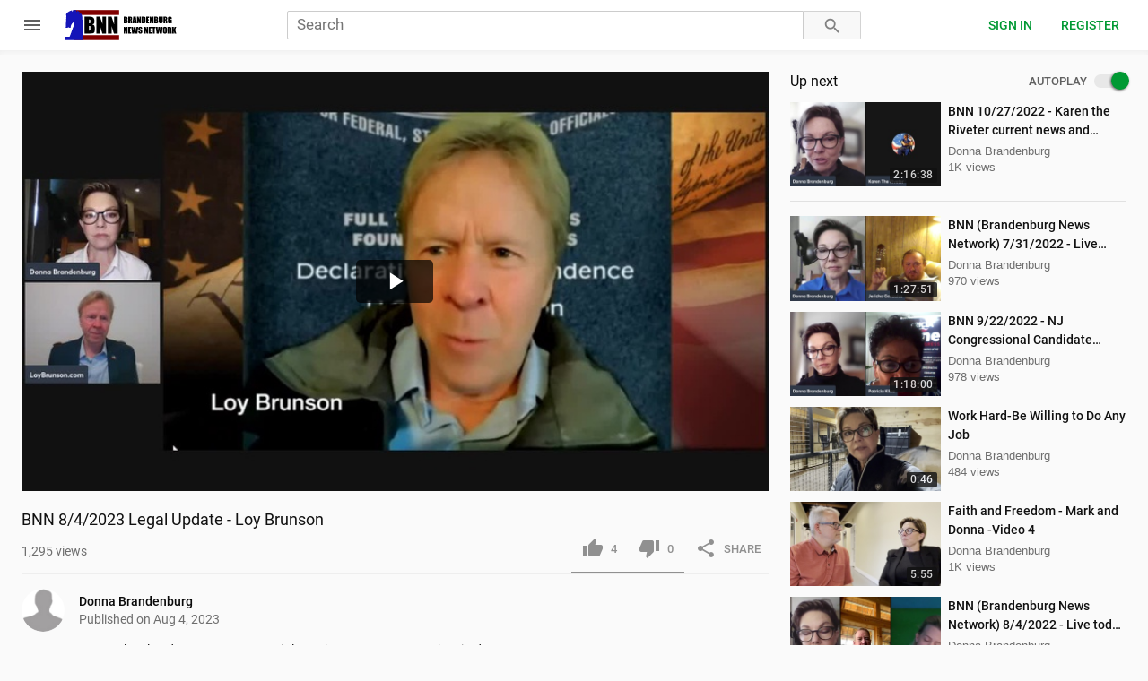

--- FILE ---
content_type: text/html; charset=utf-8
request_url: https://brandenburgnewsnetwork.com/view?m=Sz4EkpkHo
body_size: 100651
content:

<!DOCTYPE html>
<html lang="en">
<head>
    

        <title>BNN 8/4/2023 Legal Update - Loy Brunson - BNN - Brandenburg New…</title>

        <meta charset="utf-8">

<meta content="ie=edge" http-equiv="x-ua-compatible">
<meta content="width=device-width, initial-scale=1" name="viewport">

<meta name="robots" content="index, follow" />

<meta name="slurp" content="index, follow, max-snippet:-1, max-image-preview:large, max-video-preview:-1" />
<meta name="bingbot" content="index, follow, max-snippet:-1, max-image-preview:large, max-video-preview:-1" />
<meta name="googlebot" content="index, follow, max-snippet:-1, max-image-preview:large, max-video-preview:-1" />
<meta name="yandexbot" content="index, follow, max-snippet:-1, max-image-preview:large, max-video-preview:-1" />
<meta name="baiduspider" content="index, follow, max-snippet:-1, max-image-preview:large, max-video-preview:-1" />

<meta property="og:site_name" content="BNN - Brandenburg News Network" />


        

<link rel="canonical" href="https://brandenburgnewsnetwork.com/view?m=Sz4EkpkHo">

<meta name="description" content="Current legal update on Loy Brunson&#x27;s lawsuit. Loy Brunson was inspired at a very young age to know and learn the rights that &quot;We the People&quot; have that are pro…">

<meta property="og:title" content="BNN 8/4/2023 Legal Update - Loy Brunson - BNN - Brandenburg News Network">
<meta property="og:url" content="https://brandenburgnewsnetwork.com/view?m=Sz4EkpkHo">
<meta property="og:description" content="Current legal update on Loy Brunson&#x27;s lawsuit. Loy Brunson was inspired at a very young age to know and learn the rights that &quot;We the People&quot; have that are protected by the Constitution.  Loy will explain why he filed his federal law suit that made it all the way to the Supreme Court under the cour…">
<meta property="og:updated_time" content="Feb. 1, 2025, 10:50 a.m.">


<meta property="og:type" content="video.other">




<meta property="og:image" content="/media/original/thumbnails/user/donnabrandenburg/34ab11eb75cf44abbfb3e8b20b9094ee.20230804-0902-BNN_Brandenburg_News_Network_8_4_2023_Legal_Update_-_Loy_Brunson.mp4_yXhgPj6.jpg">

<meta name="twitter:card" content="summary_large_image">

<script type="application/ld+json">
{
    "@context": "http://schema.org",
    "@type": "VideoObject",
    "name": "BNN 8/4/2023 Legal Update - Loy Brunson - BNN - Brandenburg News Network",
    "url": "https://brandenburgnewsnetwork.com/view?m=Sz4EkpkHo",
    "description": "Current legal update on Loy Brunson&#x27;s lawsuit. Loy Brunson was inspired at a very young age to know and learn the rights that &quot;We the People&quot; have that are protected by the Constitution.  Loy will explain why he filed his federal law suit that made it all the way to the Supreme Court under the court emergency &quot;RULE 11.&quot; This law suit specifically is to save our Constitution and to insure the &quot;Oath&quot; is binding as required by article 6 of our Constitution.  The defendants in this case include 385 former and current members of the US House and Senate for violating thei &quot;Oath&quot; to defend our Constitution from Enemies Foreign and Domestic.

The defendants refused to pause for a simple 10 day investigation even though over 140 members of the House and Senate insisted for hours on Jan 6, 2021.  John Radcliffe Director of National Intelligence, in December 2020, stated that there was ample evidence proving foreign interference with our elections.

Facebook:
https://www.facebook.com/donna4mi/videos/833250548150229/

Twitter:
https://twitter.com/i/broadcasts/1vOxwMjjvnWGB

Rumble:
https://rumble.com/v34lwhj-bnn-brandenburg-news-network-842023-legal-update-loy-brunson.html
https://rumble.com/v34lwy8-bnn-brandenburg-news-network-842023-legal-update-loy-brunson.html

Odysee:
https://odysee.com/@BrandenburgNewsNetwork:d/bnn-2023-08-04-legal-update-loy-brunson:3",
    "thumbnailUrl": [
    	"/media/original/thumbnails/user/donnabrandenburg/34ab11eb75cf44abbfb3e8b20b9094ee.20230804-0902-BNN_Brandenburg_News_Network_8_4_2023_Legal_Update_-_Loy_Brunson.mp4_yXhgPj6.jpg"
    ],
    "uploadDate": "Aug. 4, 2023, 9:02 a.m.",
    "dateModified": "Feb. 1, 2025, 10:50 a.m.",
    "embedUrl": "https://brandenburgnewsnetwork.com/embed?m=Sz4EkpkHo",
    "duration": "T6733S",
    "potentialAction": {
        "@type": "ViewAction",
        "target": "https://brandenburgnewsnetwork.com/view?m=Sz4EkpkHo"
    }
}
</script>





        

        
		<link rel="apple-touch-icon" sizes="180x180" href="/static/favicons/apple-touch-icon.png">
		<link rel="icon" type="image/png" sizes="32x32" href="/static/favicons/favicon-32x32.png">
		<link rel="icon" type="image/png" sizes="16x16" href="/static/favicons/favicon-16x16.png">
		<link rel="manifest" href="/static/favicons/site.webmanifest">
		<link rel="mask-icon" href="/static/favicons/safari-pinned-tab.svg" color="#009933">
		<link rel="shortcut icon" href="/static/favicons/favicon.ico">
		<link rel="alternate" type="application/rss+xml" title="RSS feeds" href="/rss" />
		<meta name="msapplication-TileColor" content="#ffffff">
		<meta name="msapplication-config" content="/static/favicons/browserconfig.xml">
		<meta name="theme-color" content="#ffffff">

		
		<link href="/static/lib/material-icons/material-icons.css" rel="preload" as="style">
		<link href="/static/lib/gfonts/gfonts.css" rel="preload" as="style">
		<link href="/static/lib/material-icons/material-icons.css" rel="stylesheet">
		<link href="/static/lib/gfonts/gfonts.css" rel="stylesheet">
		

		<link href="/static/css/_commons.css" rel="preload" as="style">
		<link href="/static/css/_commons.css" rel="stylesheet">

		<link href="/static/css/_extra.css" rel="preload" as="style">
		<link href="/static/css/_extra.css" rel="stylesheet">

		<link href="/static/js/_commons.js" rel="preload" as="script">


        
<link href="/static/css/media.css" rel="preload" as="style">
<link href="/static/css/media.css" rel="stylesheet">


        <script type="text/javascript">
	
	var MediaCMS = {
		mediaId: "Sz4EkpkHo", 
		profileId: "", 
	};

	MediaCMS.api = {
	media: "/media",
    playlists: "/playlists",
    comments: '/comments',
    search: "/search",
    tags: '/tags',
    categories: '/categories',
    members: '/users',
    liked: '/user/action/like',
    history: '/user/action/watch',
	actions: '/actions',
    
    
    
};
	MediaCMS.url = {
    home: "/",
    search: "/search",
    latestMedia: "/latest",
    featuredMedia: "/featured",
    recommendedMedia: "/recommended",
    members: "/members",
    /* Error pages */
    error404: "/error",
    /* Archive pages */
    tags: "/tags",
    categories: "/categories",
    /* User pages */
    likedMedia: "/liked",
    history: "/history",
    /* Add pages */
    addMedia: "/upload",
    /* Profile/account edit pages */
    editProfile: "",
    
    signin: "/accounts/login/",
    register: "/accounts/signup/",
    
};

	MediaCMS.user = {
	name: null,
	username: null,
	thumbnail: null,
	is: {
		admin: false,
		anonymous: true,
	},
	can: {
		addMedia: true,
		editMedia: false,
		deleteMedia: false,
		editSubtitle: false,
		readComment: true,
		addComment: true,
		deleteComment: false,
		editProfile: false,
		deleteProfile: false,
		manageMedia: false,
		manageUsers: false,
		manageComments: false,
	},
	pages: {
		media: '/user/',
		about: '/user//about',
		playlists: '/user//playlists',
	}
};


	MediaCMS.contents = {
    sidebar: {
        navMenuItems: [{
                text: "About",
                link: "/about",
                icon: 'contact_support',
            },
            {
                text: "Terms",
                link: "/tos",
                icon: 'insert_drive_file',
            },
            {
                text: "Contact",
                link: "/contact",
                icon: 'alternate_email',
            }
        ],
        belowNavMenu: null,
        footer: '',
    },
    uploader: {
        belowUploadArea: "",
        postUploadMessage: "",
    },
};

	MediaCMS.features = {
	embeddedVideo: {
		initialDimensions: {	// In pixels.
			width: 560,		
            height: 315,
		},
	},
	headerBar:{
		hideLogin: false,
		hideRegister: false,
	},
	sideBar: {
	  hideHomeLink: false,
	  hideTagsLink: false,
	  hideCategoriesLink: false,
	},
	media:{
		actions:{
			share: true,
			report: true,
			like: true,
			dislike: true,
			download: true,
			comment: true,
			timestampTimebar: false,
			comment_mention: false,
			save: true,
		},
		shareOptions: [ 'embed', 'fb', 'tw', 'whatsapp', 'telegram', 'reddit', 'tumblr', 'vk', 'pinterest', 'mix', 'linkedin', 'email' ],
	},
	mediaItem:{
		hideDate: false,
		hideViews: false,
		hideAuthor: false,
	},
	playlists:{
		mediaTypes: ['audio', 'video'],
	}
};

	MediaCMS.pages = {
	home: {
		sections:{
			latest:{
				title: 'Latest',
			},
		},
	},
	search:{
		advancedFilters: true,
	},
	media: {
		categoriesWithTitle: false,
		htmlInDescription: false,
		hideViews: false,
		related:{
			initialSize: 15,
		},
	},
	profile:{
		htmlInDescription: false,
		includeHistory: false,
		includeLikedMedia: false,
	},
};
	MediaCMS.site = {
 	id: 'mediacms',
    title: "BNN - Brandenburg News Network",
    url: 'https://brandenburgnewsnetwork.com',
    api: 'https://brandenburgnewsnetwork.com/api/v1',
    theme: {
    	mode: 'light',   
		switch: {
			position: 'sidebar',	// Valid values: 'header', 'sidebar'.
		},
    },
    logo:{
    	lightMode:{
            img: "/static/images/logo_dark.png",
            svg: "/static/images/logo_dark.svg",
    	},
    	darkMode:{
            img: "/static/images/logo_light.png",
            svg: "/static/images/logo_light.svg",
    	},
    },
    pages: {
	    latest:{
	    	title: 'Recent uploads',
	    },
	    featured:{
	    	title: 'Featured',
	    },
	    recommended:{
	    	title: 'Recommended',
	    },
	    members:{
	    	title: 'Members',
	    },
    },
    userPages: {
    	liked: {
	    	title: 'Liked media',
    	},
    	history: {
	    	title: 'History',
    	},
    },
    taxonomies: {
	    tags: {
	    	title: 'Tags',
	    },
	    categories: {
	    	title: 'Categories',
	    },
    },
    
    livestream: {
        backend: 'owncast',
        
        uri: 'https://live.brandenburgnewsnetwork.com/',
        
    },
    
};



	window.MediaCMS = MediaCMS;
	
</script>

        
    

</head>

<body>

    
<div id="app-header"><h1>BNN - Brandenburg News Network</h1></div>



<div id="app-sidebar">
        <nav>
                <ul>
                        <li><a href="/">Home</a></li>
                        <li><a href="/featured">Featured</a></li>
                        <li><a href="/recommended">Recommended</a></li>
                        <li><a href="/members">Members</a></li>
                        <li><a href="/latest">Recent uploads</a></li>
                        <li><a href="/tags">Tags</a></li>
                        <li><a href="/categories">Categories</a></li>
                </ul>
        </nav>
        <nav>
                <ul>
                        <li><a href="/history">History</a></li>
                        <li><a href="/liked">Liked media</a></li>
                </ul>
        </nav>
        <nav>
                <ul>
                        <li><a href="/about">About</a></li>
                        <li><a href="/tos">Terms</a></li>
                        <li><a href="/contact">Contact</a></li>
                </ul>
        </nav>
</div>



    <div class="page-main-wrap">
        





        
<div id="page-media">
<div id="media-metadata">
<h2>BNN 8/4/2023 Legal Update - Loy Brunson</h2>
<p>Published Aug. 4, 2023, 9:02 a.m.</p>
<p>Current legal update on Loy Brunson&#x27;s lawsuit. Loy Brunson was inspired at a very young age to know and learn the rights that &quot;We the People&quot; have that are protected by the Constitution.  Loy will explain why he filed his federal law suit that made it all the way to the Supreme Court under the court emergency &quot;RULE 11.&quot; This law suit specifically is to save our Constitution and to insure the &quot;Oath&quot; is binding as required by article 6 of our Constitution.  The defendants in this case include 385 former and current members of the US House and Senate for violating thei &quot;Oath&quot; to defend our Constitution from Enemies Foreign and Domestic.

The defendants refused to pause for a simple 10 day investigation even though over 140 members of the House and Senate insisted for hours on Jan 6, 2021.  John Radcliffe Director of National Intelligence, in December 2020, stated that there was ample evidence proving foreign interference with our elections.

Facebook:
https://www.facebook.com/donna4mi/videos/833250548150229/

Twitter:
https://twitter.com/i/broadcasts/1vOxwMjjvnWGB

Rumble:
https://rumble.com/v34lwhj-bnn-brandenburg-news-network-842023-legal-update-loy-brunson.html
https://rumble.com/v34lwy8-bnn-brandenburg-news-network-842023-legal-update-loy-brunson.html

Odysee:
https://odysee.com/@BrandenburgNewsNetwork:d/bnn-2023-08-04-legal-update-loy-brunson:3</p>


<h3>Transcript in English (auto-generated)</h3>
<p>good morning welcome to brandenburg news network i am donna brandenburg and it&#x27;s the fourth  day of august twenty twenty three and welcome to our show today i&#x27;m really excited about  the show today i was i got to give you some background so i went to turning point usa  a few weeks ago and lo and behold who walks up to me with earlina it was loy brunson i couldn&#x27;t believe it i&#x27;m like wild this is one of my heroes that i&#x27;ve watched just you know a guy that just decided to get in and do  what needed to be done and i followed the law suits that they&#x27;ve done and and i  met telling it i&#x27;m so proud of the work that he and all the patriots of ther such todas a relecting day for me i oh i&#x27;m going to introduce him then or play a short tedyous i think this is a man a boy broncho was inspired at a very young age to know on learned the rights that we the people  have in protected by the cost he is going to explain things in the processes to day that he went through to file prose  a law suits and too hopefully get these swaves out of office  unbelievable i&#x27;m going to go on into something a little later because gassur rise the prize  though the one last suit that i was on with america&#x27;s pre dismissed yesterday by judge it such it had no merit  every one office right now are the election deniers so guess  what yon a brandenburg is going to come back on and we&#x27;re just goin to hit a harder little bit different way and maybe i&#x27;ll just go to a prose law suit like like lokas this very  very inspiring an when a briton and he loowoo in o great thanks cartomancie  to titheto day this is really really thought i want to play on a video amenidad  then we&#x27;ll start talking i thought you this was one of the videos on you on your website i do know as  she  is  personal interest certainly chance can restore a rent constitution of chopin&#x27;s stachowa most powerful and consisted  and he intosicating an americanor a hundred  members of congress that are clinging sir the least to be infested on behalf as  how much should be tried one cinestreto works the twenty election hundreds of citizens lawmakers  desecration during the election i chose argument is the congress was constitutionally required to intosticated much every number swears to tshingis all enemies or asinette alcove showing to put some one in office were  remove security creeps on the security breaches episingles member of congress used to do not job can be owgoostov messiani  down low in the case they was referring to the countess like giving the voltinii the  weavers and on towards now asking for coteconfessions somehow  so way to bring his venture people these kill people are ordering her country were part of we the people it and so when you petition for redress of grievances or on a disheartened she  titian throw the corn and then the minocane screen court united states final saying on that petition for her redress of greatness see  in nineteen thirty nine  jimmy stood played no american  mister smith i can feeling  the thirst mikemike soon mister smith fighting for we the and our constitutional no i orobethron all life and that clinton the more she  i must like there is i just look in my straight at you so come up those steps just  just so her wototorope some one come along sharon the suttleties so regesta  you saw miss were to support and defend the constitution of the united states that on storiestreatment constitutionally quires olocoton  down by the  all  short of your car i don&#x27;t so in poleman petitions a way most powerful and sprengporten  to correct as  the eiweisskrpern port and folding lately perished the use never before if we see the supreme court have ist hour is they have right now because it&#x27;s sinister contrasts there were lying  go behind closed doors i do and do what&#x27;s right he produces vetoand hoped to inspire and encored in showing you how the power can be restored back he  on leave a legacy for generations to come one part of restoring or constitute houses of letters been mentioned as support  well your letters to day and even in by your children to write letters and the part of this  historic moment share this with friends and family if it were ganization his standing up speaking out and taking action for we the people  and constitutional resembling  is my dear on the sword provo i love that how inspiring and in fantastic  will welcome i&#x27;m so glad you&#x27;re here its great what&#x27;s going on out there i know you&#x27;ve got some up dates and ah you i&#x27;ve a  i always laugh on like this is real news for real people by real people at the kitchen so i&#x27;m going to go ahead and start bringing up some of your the web site that sort  of thing but tell us what&#x27;s going on ah well ah my petition for it is her share my appeal to the supreme court is old a the other supreme court case my brothers was secondary  while mine was getting so well mine was still his one forward but when mine was getting stock  we  making a stock in simple so we took the federal court two quart two federal courts of tens wernor and peals in the pentracourt to state court and  after we get all that they reverse their decision  and o mine to go forward but it took a long time for them old several weeks ago and with that decision that allowed he finally get my case in courts they denied to hearing but we get another conference and so the for the same so  we were thinking of a probably wanton be distributed until i told her  we can checking the dark and just dec  he saw that the docket it&#x27;s been distributed that my for we hearing the carpenter&#x27;s actually been distributed and usually when it says distributed it gives your conference  that but we don&#x27;t have a conference state so it has been distributed and how were just waiting for a conference at another opportunity for the to go into a conference in mind of them both and afford them votin favor of hearing then we got to hear at night i&#x27;m hoping that that will happen and a lot of people and i feel the same way that god  otis helpings that so many miracles leading to this point and if you look at the scriptures he was a pattern there  as she i think of moss how excited everyone must have been to see that first miracle with the ourher about that first miracle  with  and then a ten this miraculous plague to free the children of israel well i obergespann what would i howdell what i&#x27;ve lost faith  while that was miracle and moses as another miracle comets fillets i think we thought then to like that as i had we have another one this is over and i have set a day yet which is kind of cool in a way because  he&#x27;s given us time to raise awareness so i&#x27;m counting the pavement and trying to  get to a higher level of awareness for his for the letter writing campaign about the probable ronin thousand people at prelates the the web site which was old to do it and people go to lord prince not come they can also if they don&#x27;t want to do to the website they get shows somehow the canyon send the physical it he would like them to send that a copy code letters so when i hears another opportunity and think he won&#x27;t get a hearing this time you know it&#x27;s possible but this the battle its red of the volpinari it&#x27;s not over yet the other open coming up morgan to be a launching est i shall america and the world become i become where they give answers to is in the best prices  and the winter&#x27;s go on to sortie like america&#x27;s got calender your american idol but the fact that the justices are not finished with an exciting and under their rule eleven they contextually pull a case of the shelf and do  something with decided that rule even it ever been filed ever been allowed to be filed people say fire with this soprior will you don&#x27;t file  anything with send it to the and they decide the clerk and may as are now how many decide whether its pile and docketed or not if it i don&#x27;t feel like it meets the standards return it to you wish them notes explaining why they&#x27;re not going to violet for us to send before getting the final decision which in this case would have been the test decided to try to a rule even sites the supreme court&#x27;s rule even with the words a imperdible importance so psychologised it  to them without going and getting to the seton with the tents circitor which is normally required when  a senator under rule leven and hisses rule even on esanapes yes  this word think it positive this and docketed his his rule even ever allowed to be filed under the fiction of the current this will be the first time they have seen a rule leaven sharpie  and this will be the first time since the seventies one has ever been filed and the first time  in the history thatsome it someone representing themselves scalpro ever been allowed have one filed so we were rolling throwing in a merry here we kept on the docket and sure enough a few days later to no message from  the court like before no fond called from the court or boats there the first rule even for its orrified and dated so arise and so were thinking unawares is the only thing were sing we need letters we need america to wake up an if we get enough letters came over not only with the  incredible voice said from millions of but a representatives would as well and this whole chase the the articles he demands that the other office that oath to defend the one antlersfor in the st demands that it be binding and you guys of given yourselves immunity in old  polish  and the other bois otherwise other words you can commit perjury with your politician  taken the other office it&#x27;s that so in behind the stuff and american does not known about this is no estacedo well re talking about it now and awareness is happening and so once  millions of  the table abide not with the letter campaign a loy prince and that&#x27;s a gan change your sowerford will that we have another conference set up  probably it&#x27;ll probably be in october but the and so we have his time to rally rally the tops shows the port powerful is such a positive thing because there is something that we can actually do  to make a die to change the course of history going in a word and wore to be able to actually  have a an impact we have an an opportunity so instante reather  go to his web site guys and here onbring that up again low bronson at  homeand you have everything here you need in order to  get the game sockeroo ladder and  there you go we can we can have all the information that we need right here  you can also make a two dollar a and they will submit your love seratal what happens as we actually print your letter we have a form letter  there you pitcher own words so it&#x27;s your letter and then it goes to a fulfil the company that pen holds that puts it in a second an envelope individual and looking it puts postage on it so that&#x27;s why we&#x27;re asking for the two over those there that is like a cheaper thing i&#x27;ve ever seen somebody who is who is in politics  averdonk i thought i was i was cheap on a trying to do things as is  inexpensive as possible the i mean i mean this is amazing is this isn&#x27;t another stupid political fond riser this  is actually getting in the game and doing something and two dollars come on you guys can all to it  so in and in i know you can click because i&#x27;ve seen it if seen it as an act you said you will click before that i were we&#x27;re we&#x27;re masters of clicking  the power of the chief had more my dear than the sort she don&#x27;t even have the dipper a little quills the ink well any more and actually  pantalette that people can read i don&#x27;t know what you might hand writing is awful still so you it&#x27;s as distance easy will this is really amazing  how did you come to beyond the path that your anti know you&#x27;re ran  for sun at three times and first times as two thousand and twelve and you just i i love somebody  else just gets in there in st because you know it some point in time you&#x27;re going to your going to be able to break  through you know when when we keep going on refuse to  when we realize that america is worth fighting for in there&#x27;s no time limit on that there&#x27;s no  day there&#x27;s no aspect he certainly god will take our efforts and he will use the for his honour and glory and on the path that he wants us to be but the point  being is that we can&#x27;t then or in every time we get knocked down and we get back up again we learn something  we learn to be a better fighter so nothing is ever lost so how did this how did  the start with the well it&#x27;s started when i heard brochardes the world fundamentally  sores a senator you sort of defense against all enemies for in domestic you&#x27;re not defending the one or doing the opposite i thought i was to read the open so i go on i read then exacted not in the i put it in my constant come lad other so i think as a breeding and i&#x27;m going on my gosh i knew that it was serious but right out of the on  saying basic it was fundamentally flowed by semifonti on his fine little now if you were my attorney and he told the judge on his button mentally flooded my foundation was  a fiery when seeing for malice confine in a turning to do it right and hadolaeth that i think there i think not that we&#x27;ve got  some real problems and with our tones othe exactly so anyway so i started connecting does that i had a basic understand he privately completely destroys all the economic theories he can&#x27;t have a privately owned organization  that creature currency and then that make up the foundation of your economics or we were just so upside down and we need to correct our course so here i am you know finding the in studying the cost inspired me the connecting gods to in thinking gosh every one must know scholar and i start asking people as scholars and companyincluding a  company  printed like fifty million copies and they had her these concepts so i thought now so i put a couple i put several in five  or six different pockets i books that have the constitution and these concepts is in organizations we haven&#x27;t heard this before we want to publish kent put him in her because that&#x27;s interpreting the cost and when we would be able to get into the schools we would people wont be able to know we just couldn&#x27;t give to do that  so we&#x27;ll have a separate document i thought no i can odo it i mean actually in the same binding as the so i sort of doing that and let that will we have a coccus here for thousands angelegtes kept together for nominating decides cannot be on the ballot and a like i will register as scenic candidate not in  have any funding and the ability to campaign so i had the canada without campaigning and some of the afrancesado to unastand outside the fliers  at intrepid booth inside people in not be worth in you whose this solicitoroffice in or just trying to people i become aware the constitution so is the great heritably led few minutes a very few short minutes so i did that three times i ran in senator hatch  i ran against my glee i run against that romney and the audience response was wonderful it was fantastic especially  the last one when i told people about this federal case against these three hundred eighty eight defendants  that had by not allowing a ten days as for investigation so that&#x27;s that was incredible in an inert and me and it was an opportunity to share but then this case is the art federal case is too of them we just thought  no one would ever learn about he the well was to see what happens right because i tried to give a little you know a little publicity  you know with a local media and my house was vandalized  sixteen and so i was on some national my one hundred trump sides that i had my yard were stolen had read plan palisades you quit now you didn&#x27;t watch going  no i kept going and souses having a conversation with some one that an event and some one else came over and that she to say about the supreme court i see ah we dissertation were appealing of this inquired and we descended to them and were hoping that the docket and violet because they have  already told us that they were going to accept it they actually called the on the punsters to us were condorcet they actually said then accept the number rule leven but we didn&#x27;t have to do it under rule final cordinated decision at canoongoes so  here i am talking to this person the conversation has been overheard the  i want you to speak to a group so so green so i i was scheduled to speak to the scroopes talking with them sing  yesterday this case was filed and but a onepope says why hasn&#x27;t the press got involved i was just filled yesterday i agreed to speak here before he was even while before the court even docketed it so it don&#x27;t even know they were going to pile docketed but as if yesterday so and that kind of exploded  morning to intervene and a that&#x27;s resolved in about eighty thousand letters corso now we need to get to the next level others  th first got up and it&#x27;s like the mainstream republicans the support trunk conservative values it&#x27;s like keepers there keeping the information from going to those people so i&#x27;m working  with people like tecocal son and hugging them with a by patrick burge his pepigerat a gal and i trying to donal trump  presentruinously truth in article and read in some words well from the pits when you have a stolen a lecture results of the same as an act of war because what happened is victor of the perpetrators the victors they put the perpetrators the victors are able to put their leader in  power and that&#x27;s the as the stone elections loan act of war which we could on a pleading so president trump is it where my brothers but because it was denied twice i don&#x27;t know if he&#x27;s aware of this when people think o this is a similar case  is already been denied its like keep fighting the fight right so we&#x27;re hoping that we can make some progress and henry is interviewed  me i vancome pretty interesting and reviews for it got out there but we haven&#x27;t really broken  through i want to i&#x27;ve got to try to get to the charlie cur on se allow me to be turning point  on coming up by thinking and phoenix sein october but as soon as we can make that break there i think came over because then the millions of people that need to be aware of this case  and how simple is about the binding of can then come on board and join together  you know this is a bipartisan this is a non yards because as you know defendants include repose conservative republic and so every single refuse tendinous for and if you think about it both sides and we put this on our pleadings bulls sides republicans and democrats  were accusing each other of treason related to the twenty twenty election and apsychian  more evidence that i should have been investigated why was you would have been any prom inauthenticity as do that and so all these people that  complete about election teniers is like well openopen to do didn&#x27;t do it so when he was to tissaret opportunity lo prince docome three opportunityfor groups families sold then you can do multiple letters but if you do multipliers make it a personal message of proof from your heart you would say to that what you are to say the and so as this grows as grounds well grows and closer we get to a hearing or to changing the whole the  whole of political landscape into the right direction of a binding of that i believe this is like the achilles held once we understand that the oars got to be binding the gift and getting rid of these perjuries politics  and in the loss enthelein jspati is almost like encourages them you know and i like that you know make it through that point these letters will change the politics in such a way that people will realize an you better read the case take that off a criminal action if it can be proven that your intent was was wrong  and that you had no intention of reading this is a game changer and to thomas jefferson the true corrective preconstitute edge  at what a great way to be educated about the constitution with a simple close in articles shall be bound by oath to this one and then realizing that their fighting behind unity and semi muletter the  supporting the concept a binding out it&#x27;s very clear right there in our time so the lover came over their down right exactly and so truly up to read the  people and it&#x27;s about get out there you never know one person might have a cock were they show very atop go to loansoom the video and then ask some one else to  send him out and how people watch but if you know some one that can sit down with them watch it and commit them say now will you show it to your they say  be there when they show to the group and participate in giving those pee you know the exponential planted two four eight well how about one person gets a group and every one in that room gets a group i mean actually do it that way and get the millions of people needed to wake but i did not enthought digital soldiers can throw this out here very quickly off  of comedian not works supplied them in other way to do it in which a thrilly quick click click went have to tin thousand people really quick continued to spread these i love it when they like to gas light us and such is its incredible  so they&#x27;re all calling us election deniers i pretty much exercere that they are election  deniers not as its certifie the holconii y thing what&#x27;s difference between a conspiracy  theory and the truth ought thingmen and ours is it is incredible i this is really this is really exciting what what other things have  you seen where you&#x27;ve seen god&#x27;s hand involved in it because this curly for them to take this cake or an even considerate jorgos hand was upon this because  i can tell you for my experience the they&#x27;re not the it&#x27;s like the wild west out there  in our politics corts  i don&#x27;t i believe that it&#x27;s without god it is most she had anything because there just making up rules as they go and their little goat rodeo  they got going on all absolutely and you know we&#x27;ve had some victories like i mentioned we convinced the federal court to re in we were not even supposed to be in federal according to their rules were not supposed were permission  from the one were selserstown kind he robs right a menesses to go to a special claims court  after we get so we didn&#x27;t do that so for the federal court if justice of the federal court of utah who is of a bomb appointed judge judge held actually at my case one and because we show them we showed the court we showed the need the  the  acted right of  enright  to be in any corn they reversed their decision we&#x27;ve had a victory that&#x27;s a major blow  at the major mig and so miracles are happening absolute so i encourage people do not only go to loeben&#x27;s not come but go to seven for scabies  dock  get an exact cost petition that is alive and well at the supreme court right now the sun distributed  first rule element ever ever allowed to be found in docketed  during the his tenure right now those is i never had one filed while the bed first rule love perfect bound exact copy has ever been allowed to be found in the history by some one read and the last time i rule element ever filed by any one was the us government allowing a big had  one filed in the istorical document it shows all the defendants in her as soon upset and it shows the  why we have standing why we  i know what we&#x27;re seeing about and why the supreme the end and explains the rule eleven how they accepted this the court actually they had  was a imperative  talks o the he will have light as a great education an exact copy here i mean if you have really to pockets alonemake  no one a sign but it when i go to a fence i like this on copies that events it he gone my got one so soon to there you go help help support the sky and and his efforts one person that decided to do this and god himself educated  started the process and the women find brothers like homodont might whether my brother destrieri e mention were all so putting  this great news articles from pictorical showing about how am sandthese major  anisoles  i said it was dead and how they were rowed so we were until we run out weekonce that in that  oh  this also available at seven come and then the petition were hearing a chile run out of these green oven clothes that is well along  with the three i  that there&#x27;s very very excited so what i what do you expect so you set it about october  you expect that there&#x27;s going to be a hearing an act lolonois talk to a case addleston the phone a few days  ago i said it&#x27;s we know it&#x27;s interesting because it shows that it was distributed but it doesn&#x27;t say  we don&#x27;t have a conference he watching might have composed he  but i don&#x27;t think we&#x27;re goin have a conference at october we only uttering thing like a day till then but we&#x27;re going to echo cordage  yet of we have a conference and then will i well know when that aiming to the chain is he hermetically lots of good morning the last market morse&#x27;s prose prose prose and good morning  from beri beri mondanin lie matthew three three matthew five five and matthew seven on free soliloquy  mister smith goes to washington everything old is new again bravo bronson brothers  the new and proved be vv living history  they are here stage living history and the movie is corn seventeen so am i more good morning marerewana and lots of lots of  encouragement  that&#x27;s that&#x27;s now if somebody wanted to final a prose where is the starting well there&#x27;s a course my brother promotes that in a my brother&#x27;s have a case i actually and other website its enough is enough to enough is enough on but i think it can contact my brother that way and ask how you can get  they gave him the prepare the filings you ousestate court that recourse so on howhow do we get hold of your brother i not get hold of on you that i mean  to you can bemalialis zero five oldcome that&#x27;s eight  as  i will go but i think you can get a hole to be met that enough is enough to they have a letter writing campaign were your own words with the veteran federal aid against the with goniatite on love all the pleadings of thingeven filed their waiting for the judge and the judge in his there ye go in in this one with an office enough we have of the bronze and brothers  law suit history so he is yet so get together and play and i play music that we haven&#x27;t a while we keep  in getting a little pressure when there&#x27;s enough pressure may be with having on the girdle brother gaiters he finally is happy with the mix of more of the songs he wrote called a forgotten and i&#x27;m not even so i&#x27;m not sure about the wording o for that bronson brothers thought cole i check him with him make not avail he can certainly see that you guys are related so here guys&#x27;ve got a list of the tolloday  but you look at the cost and all the work that these guides have done i&#x27;m i&#x27;m just  kind of shocked here you know every every time i read more and more about  you know your family and what you guys have done to to defend the disunited states it is so inspiring to me checks out  is this is incredible and it just keeps going and going and going and going and go ye get were passionate and i condescind of started with that you know with procopianae is petition book its pockets in three every one to get at it in locksthe you get a pocket case there&#x27;s no one there&#x27;s no interpretation in it that it&#x27;s just the document it doesn&#x27;t connect the dust  but this one literally opens up and high lights the power classes that  we all mean to be aware of so not only that and this is one that there are i also put the ten commandments in the back of it for  that was kind of  thing for nancy she is a catholic and i know catholics and then i got the the congressional health which is not in the constant the execution is so god the congressional after on the inside front one and then there&#x27;s few and ah i&#x27;ve got questions and answers questions and have never been published i mean there are there are classes that have just been completely ignored mister and in two hundred years for example of you to ask any reference to day show you a clause in the constant cally condemned social they wouldn&#x27;t be able to tell you unless they have this book think about it we&#x27;ve never heard her about other and then and second amendment been but we as i wears that amendment where&#x27;s that clause that completely annihilate  socialism right and so he jos though that cause and others that  another incredible clause discovering that i have bense  as there is an interest in class when i made this discovery she not as believes the interpretation cause but as the voice of god first in a members were defined by congresses further declaratory and so the seven articles but we call him the bill of rights and the bill of rights of nice we title kind of hides the power within these first tender moments being defined by congress willis further declaratory and rested and if we look at the night the moment i called the voice of god the acanthine i call it the trunk  and i say this is the demand from god contractual obligation that tells us cannot interpret anyway she performed and was do not defn  of our individual rights that come an alienable and that night the minet is so powerful in its just one sentence those like  this the enumeration in the constitution of certain right shall not be construed den  disparage others retained by the ice no construing no interpreting any part of the cone in ways that benefit politician and federal government at the expense of we the like the eleventh commandment and so that an other discoveries are right here in  this pocket size then is the most powerful relevant to today ever written about the the right your pocket and those were available at seven discoveries a longer cushion another dot though i&#x27;ve got an idea why don&#x27;t we all just go by a copy of that sun that to  our public functionaries and demand that they read it and understand it  if we have everybody grabbed at least you know water two or three copies or ten copies or whatever  and end the have that accompanied with a letter to our public functionary juonessa  this and i am asking for you to in fact read and understand the consent and also the terms of your employment by  us the american  it is so shocking john if for grand home the treasury secretary and disastrous  governor of the state at govnor in the state of michigan made a one point six million dollar  game on a stock trade in the electric vehicle in the he invaded there using their power in order to enrich the there is a couple of there&#x27;s an attorney in the state of michigan who has and somebody else was involved  in the republican part for have ties to companies of their profiting of o and a dead  profit off the lock down the unconstitutional lock downsoand you know what i think is going  to fix us about two or three plans reunindose to get moll as we  we  export the swamp road out of this state out of this nation  and in let their fate be defined terman in a by tribunals you i think that there&#x27;s so many of them that are in fact protecting each other but the end  game is to absolutely clean this out when when you see that ninety nine  point nine nine nine nine nine nine nine nine nine per cent of all our corrupt and there in this global  crimes send each other and literally of the american  we&#x27;ve got a big job just the he just the crash in the clean up we have here then you know and there the play book play book is solid lessees rules for radicals and that play book tells you to accuse  the other side of what yer doing you&#x27;re the criminal but you&#x27;re going to accuse them thus the fourth indictment is coming again why because there following the stupid little play book that hillary clinton&#x27;s been  following her whole political career where you attacked opponents of you yourself or guilty ah exactly what&#x27;s happening so these criminals are  at the crimes the committing and so we need to be aware that when you hand this to a representative tell them this is not a pocket case much more and they need to read the cunean the back they need to be answer  those questions that are in the back of this little book if they can&#x27;t answer those is then they made stay and be answered them the answer&#x27;s right there so tell them their pocket console and put it away somewhere and we place it with his that connects the dots that high lights power classes and the come represented it held place the porticos has no interest with  that&#x27;s some an i want to give a shout out right now the two the rightful president of the united states donald je trompe said at every show usall say it molly because he is the rightful president of united states and what we are going to have to  what a man utterly a couple of things that not at askeaton the fourth and dictment that looks like it&#x27;s on the horizon and what the actions are with this cause i think it&#x27;s discobatis covery cause he has the right notice  open a witnesses and go to it there kind of like a stupidly  approaching thus and anybody that&#x27;s got a little bit of intelligence such as the rightful president of the  united states president donald  is going to use his  doctor david contas do you have any thoughts on the supreme court holding his case and the  time men of president o yon russiaunderstood that there there acting the timing then turning to everything well i everything oh i think they&#x27;re kind of bungling idiots because  we know that what they&#x27;re doing ill charinomos popular there making look more like it a martyr before it just showing that he  he really had the presence so any reasonable person which his look at the media cover each and realised the prejudice  in and of itself to fall all  and the federal communications commission has three executive appointments that direct that may be three or  four  and that i was always wondering why prison from dim go after them and hold them accountable as the media for like the fourth branch of government i mean it controls the three basically with  public and so any reasonable person of filosopick and go hey babies or people you know they deserve as much right as a as i mean there are people too right he categorized as non humans and so it&#x27;s easy to see what side is the wrong  side here and a realized i know that we have an opportunity to make these i simply see who the enemies are here and these that our five in against trim or doing nothing more than legitimizing  them every step of the way and more powerful ways we just have to pray for his pushed back against these monsters and it&#x27;s quite a big monster think about it we&#x27;ve never  been in a time in this country where we&#x27;ve had some against us we&#x27;ve got the department of justice we&#x27;ve got the branches of government we got  the media it seems like impossible how you find against the so in the help of god and us awakening things like the fining of and come in together and pray finding more wasted she and it&#x27;ll be with miracles and that&#x27;s what we&#x27;ve rather a lot of miracles  we don&#x27;t know what&#x27;s going to happen but we&#x27;ve seen  this politeness got to happen god&#x27;s good owen that&#x27;s as gonopalpon that&#x27;s not even  that&#x27;s not even up for for debate there you don&#x27;t really amazes me nor you brought up the baby is  and in not having any rights and the knight states america what with the propaganda  of machine thatsee but if you if some one oh it had an accident and killed the baby for there is a pregnant mom in there and the baby died that person would be  charged with homicide for that baby inside the momboyo we can go into  it horshelene and we can kill babies all day long and that&#x27;s their right  i don&#x27;t understand the double standard where that at all you know it&#x27;s  on back to the check and parallel to the trunk and come and qu time like timing his everything and military&#x27;s the only way where  we go on we go out that&#x27;s he at where we got a free soil the queen go night and a pegasus i have faith in this and with this in the last court  case against trump being open for discovery the chances are looking  sepiola just ordered three copies boom good job think  you will sign the grandson to college oh that&#x27;s cools a yeah there you go  by some for granted you know what i did when i when the books that came out from a general plan and some other similar books i think are  not our phenomenal i can miss cis so like you start your christmas shopping early eyes there you go doctor david can&#x27;t  why didn&#x27;t  the same or similar case as there well that&#x27;s a good question i think it&#x27;s because the whole legal community in their education  with law school and pre law there taught that you and that&#x27;s why the federal court un filed my case but we convince them now but spend  taught in the last schools as wrong and that&#x27;s why they re filed mykin hence the and so clear the constitutional authority beyond what we do and so is interesting that trump present trump would re are truth that comment from our case and hadn&#x27;t been used in any of his litigation in of his so were excited that just in a weird or regular people looking at the constitution knowing something and seeing he this doesn&#x27;t make sense more on to do something about  it instead of sin back and say ah well we must be wrong tis were nobody&#x27;s ri now  is like no it&#x27;s very clear like the biting of and they give themselves immethodic cult is the tender  stand that articles a biting off and you can&#x27;t have a binding off if you have a unity it was because we haven&#x27;t been trained not do this and we are just going by we the people were regular citizens  looking at the one connecting the dots and doing something which is so obviously clear that we  have the right to do and it&#x27;s just sad that the holding profession has been programmed into the educational system rites  can&#x27;t do what we&#x27;re doing so i know it turnings are starting the reach out to us and seeing that he if you got the federal court of your to actually allow you to file this case in federal courts than may be we had to rethink what we&#x27;ve been  taught lost well that&#x27;s good that&#x27;s good because what they&#x27;ve been taught is wrong because when you look at the structure and jurisdiction  the attorneys are our under the judge so in that but when we when we do prose we assert our dominance  over the judges which we should because they work for host and we we actually  have the proper that the proper jurisdiction that when you go in  rose to my understanding well the eves nor apace he must to a word doing the attorney tomes so too in the tone is that we&#x27;re doing so they would they would have as much authority to include if they wanted to pray there afraid because they might  be challenged there might be pressed that would go against them and their going against these the  there are more risk with the careers than we are in a lowe were not lawyers when after where he better now we do have to go home with her tail of each to a now between our legs if we lose but then we come back  you know get a little bit the corean jump right back in that field there are some day i hope we can talk with some of the jests court judge and find out what was going on behind the scenes this liberal judge to allow my case even after we lost and stayed core against they changed their mind because they knew we shall then that you can see a judge judge crosses the line of his there what they believe is there immunity and they start acting in an admits way they lose her immunity and i think the judges saw we shall then that they  had created like billy or federal judge i think we convinced him that he created liability and hed better  do a reverse he did so that&#x27;s that&#x27;s a big wind ain&#x27;t hope awful&#x27;ll be in the  records in ill be in the libraries where the prince and case actually set he he was on fire because it was in the wrong court but we convinced the federal courts to revile  it because we had in that that&#x27;s just amazing he hamtring caron otto matther and karen is a great  question ask her and she sasinne wings here enchelis end and i had time to look things up as well as come back with with haaman  question they care not you doin to day oh this is also interesting and in i know there&#x27;s some people at home go wait wait wait wait what did he do say can i reverse as pice tensecond  and listened to it again in speaking of his pike my pace  of ten to the slow here but i know it&#x27;s like her yet but i neritoides  field of expertise that i am so ah i can repeat anything you want to hear explanation need  like ten times will go back and listen to the again for those of us who have followed very closely you just  hit on what i was going to ask you am  could you go over for a another moment in or in simple fine terms you pretty good at that ah what it meant for your case you&#x27;re the process  of your cake from the beginning where it failed to state core and in which two federal corps what would that processes is like what prose means and you&#x27;ve said it but  say it again for the people in the back tore joining otsepor like wet  what is he talking about yeah well prose means you don&#x27;t hire an attorney you&#x27;re and is interesting because if you got to supreme court not god and look at my schrand what that is simple terms is he piled my lost porta pile and docketed and  it is simply a appealed to the united states in  and a few look at the dock at if you look on the cover if the information on the docket it it&#x27;ll show you who the attorney of record is who the counsel of record representing  the point of in the called the petitioner and it shows me as the as the attorney of record is the council of record the end so in a way i representing myself and because i&#x27;m representing myself i am the attorney  and my case representing myself and any one can do that any one can file a  lost  s represent themselves and so they are recognized by the court as the attorney of  record  they are the spokes sending themself because they did not hire an interne for that instant they are the attorney of  and so what this loss it is about as we got disturbed when we saw my pans and mice and a bunch of others we had tremendousest views  tenderness  and to the electoral vote the fraud the evidence of fraud that there was misbehaviour that there was fraudulent  stuff going on could alter the elections and so when ted cruse and josh polly in a congested when they were certifying the electoral boats when they showed that a hundred and forty five members of congress  sent let&#x27;s hold off on certifying the electoral vote ten days is just wait for ten days where we can invest we should know before we certify these electoral votes an otherwise let&#x27;s  make sure that we certify these electoral votes in a way that we can will e feel comfortable  that they are certifiable in too many members of congress as that&#x27;s not our responsibility that&#x27;s the i there going to get us these electoral both as their problem that there&#x27;s been fraud as ooonow you don&#x27;t  what&#x27;s the point than if the one i boasted say we&#x27;ve got a from here we because they didn&#x27;t pause because we had a tie certified the electoral  and he paused we filed a lawsuit he ended it  included joe bind coolahans might penceand three hundred eighty five members of the u  s house and members of the senate and so we charged them with a breach of their oath  of office violating the oath of office he and the  against all enemies and when you have an evidence that henry  through the election prs enemies when enemies attack are elected we investigate regardless as whether it would be it enough evidence for  a different outcome or not you invest sure and we soothe the two different i see them my brother soothed them to complete different lost is made into the  no  on appeal and mine is there now  the brothers a yet that&#x27;s my brothers and so setthat was filed october twentieth twenty twenty two and if you  show mine and see his dozen seen rule eleven he got permission from the court to do it under rule love but things happened the change so we were able to actually filed under rule leaven but mine made it piled under rule levens of elakat the cover of mind endless you i&#x27;ll say right on it rule a lemon on on looking here at all the name and the thing is as really interesting an i&#x27;ve gone through this list several times over over you know over  time and it&#x27;s it&#x27;s really really amazing i wish you would have gone further  his in pretty extra shore we could have had like like twenty thirty a hundred times the  names on well we when you when you file the lasso you are provided information and there the laws you to add  is called plus john does one through a hundred there is a provision there when you follow loss without a defendant o and because in the petitioner on the planet i have the power to remove defendants from the lost i love this in crew of of  people that really do need to be removed the seifi got messed powers of her while you&#x27;re doing that i&#x27;ll give you some feed back i really like what you just did that was a great explanation of a very a very good briefing  of what you were trying to do what your intentions were what the purposes and on you  know an ordinary bar at borne what be ble to explain it as  briefly and simply as she shoshone live person you don&#x27;t  actually experienced and things that know it living at torneis ever so i&#x27;ve had attorneys he questions in some torneys like i found it tacked couple attorneys in dunting very honest and they wanted act like they no more than me and that they know what i&#x27;m doing and they try to characterise the case in a certain way but it&#x27;s like if you are taken some were shown something that scientific and you&#x27;re not a sign the scientist if they&#x27;ve never been there they on a question you and get as much information from  you as on add to their to their knowledge so this being the first rule even ever filed you know in the careers of the  is something that take note of and to analyze and say i think that the rule events can  be in every library in the country and especially every law library something a hat precedence now and has never been done before and so how many people even knew that there was such a spincourt ruleeleven that allows you to buy it the lower court and go directly to the supreme court with a petition for siserary  under rule eleventh them deciding that its of imperative public importance i  chalanton en so basically the clerk of the cord may be one or two the or relieving this an then and of this and the rich the several of so working grail were gaining a people of gaining awareness and this is growing  this is not going to stop it&#x27;s growing and there&#x27;s a movement happening san thomas jefferson the true corrective the true corrective for  education which i would say true correcting for  to chase and government as america we the people waking  up to the binding of that psyche have a contract he swore to a pull and defend the one the united states this salt in according to articles requires that it be binding and if so what of the penalties that you  have in your mind penalties for breaking the thaumasie done this before i did this with my glee and  he spent some time with me talking about it and he concluded with he  enforcement here and there is he concluded that he had thought about it before so you could simply to represent is that a town hall men how do we get our representative how do we get you what in your what is the penalty for breaking the old ivofficers and then stonemasons members of congress that are condemning the constitution like barocco  vomiten saying it was basically fundamentally flowed by saint america&#x27;s fundamentally  flood in so you know there&#x27;s some tricky closes in the basic  it  are only counters but  and people go look how racial that how races that wasn&#x27;t she no i should have said see we do the representatives power representatives has in slavery the do sing their power in congress and so this was a battle this wasn&#x27;t just a giving the gather and craving these how there was a battle between land it was like a chess match and that&#x27;s what my book shows it shows the battle  and it shows who one the good guides worn but the bad guys were winning and wire the bad guys wing we don&#x27;t we have an opened this up and to look at like regretting  and so if it&#x27;s like it&#x27;s like a will you you know your uncle his will and  outmillion dollars all sone and you go to the reading of the wheel but you didn&#x27;t bring a copy with you and you have an  even read it so you go in there and the attorney&#x27;s read the whole wheel and then the you  thank you for coming and you go wait a minute you didn&#x27;t even mention my name or my ten million dollars  and you&#x27;re out of luck didn&#x27;t take a copy show them that there was an a demon that they overlooked may be intentionally  over  left you out and because you had read it and you brought a copy  his  hers the ademand hears my inheritance and that&#x27;s what the constitution i once if we don&#x27;t open it up we lose our fellows everything if we open it up beginning with the other office sat a grey way to open it up loy brentonico that&#x27;s opening up your will sending the letter becoming aware  with millions of other showing uncle sam showing the federal gen that were not in a let them still or inheritance any more because we have a viable  contract and were aware of it and were putting it in front in this is really important because historically americans have failed ah and this is  not new again not new under the sun we have from the very beginning not been paying as much  attention as he should have a the federalist papers is a great place  to read too because that gives us more of a sense of what was happening  at the time in the minds of the authors and the people when they were  in the process of writing these things on reconcocted i would not increase people  to read that tossicated horsetail  or breaking here was so miraculous and so incredible worth the ended up with was far beyond the actually  defines the this book and connect the dots that what they were discussing the is more to it than that and they ended up with a  miracle  because there are content co  tahowas it at one of the founders said he if the borrowing closes in the case little destroy this and another founder you know signor those the bar of  that a national debt is a national whitesay is like the national  debt is necessary is the national blessing i think is what he said and so picthers contradiction so this book you go into it it shows those show how tenements  the person amendments before the constitution was signed rhode island and others had concerns through island when incensed not a publication that exists on the cost it shows in the foot notes that anything was changed in the first seven articles by the  first  but there were changes they&#x27;ve been hidden from us and this is the first publication  in america she he shows the changes created by the first ten of moments it purified the document because there are some and it has to do with ownership of property and and how the fund government on the apothecary as the master of complications she dives  into the deep darkest recesses of history and hoardings and all out in the light  and sospiri haven&#x27;t you felt on other footnote al thogh i think what&#x27;s  all this is about and in what i&#x27;m liking about all the things you&#x27;re saying is that chiefly the people have failed to recognize the power and authority of  we the people and whether you&#x27;re talking about from or  a congress the constitution bill of rights those are all under the authority of we the people using mention the media  of benin being a proverbial force branch the fourth branch of government which he now may label actually the first is we the people in the grand jury and people do now we have that we have more authority in the grand  jury than scotus thus sonsothers cordon  yucatecs  that put say we&#x27;ve got to get back to it and that&#x27;s that&#x27;s what the federal space it&#x27;s nice and good understand that  content of the founders it the something far bigger here that  and that is god&#x27;s intent one the constitution as we see it with the prenomens is not about original they miraculously together in their fight ended up with something they didn&#x27;t expect so we&#x27;ve ended up with god&#x27;s intent and we have god first then we have we the people and then we have this government and in actually  the government that we&#x27;re seeing if he want to call it such is as a corporation  and its falling apart well eme seasonfor orations anywhere is the corporation of  potatoespotato those corporations the if there are if they are really real or unconstant their valid there boyd there completely fraud and yet all that soft criminal acts and so working the just were holding the so i think the corporation concept one  min  like you and sometimes i try to go there to cousinfor mation there would happen in the eighteen hundreds and so the so much corruption has so many claims they were just completely unlawful and coste and irrelevant as though the will the whole thing is as that we&#x27;ve got to make sure that we do keep it because we don&#x27;t want to turn into what they are because they have complicated things  so much that we get off track along the time saw the course things are hang on a second of negotie i love which you and your brothers are doing this doctor can&#x27;t you will be in the history books however i think there&#x27;s so  much going on behind the scenes what are your thoughts about ah that the supreme court continued  could be holding your case to the last resort if trump loses ah his other cases i would wake up it would wake up the world if they rule in your face and then free soliloquy guy as doctor count my artist observation gootes we the people have borrowed a page from the enemy&#x27;s play book and the oft quoted  it is the last and right wings of the same bird bronson stop equals the so we&#x27;re all fighting together sagenette girthing hessonites worn thing that  we show don&#x27;t know what&#x27;s going on beyond the sands it  the power and who knows what forces a rather that could god can do anything right he can have blank of an eye he created season  and store of geno with revolutionary war towers and thirty incredible way so intenention  had happened but the most important thing right now is people and not feeling astoined by the biding not as were you can have a binding all who with petit without pennilesse can have a binding old here  write a letter and the gift the book reined back when the quene and starved become  educated in a super powerful way and an active way of ugokasu tional course  or camp whenever you learning credible things about the history leaving upthe they don&#x27;t really what is in this each  the closets explain the classes  this power classes that we need to be aware why are we the branches the on the the man be a penalty the demand that  the congress be accountable to a binding of why we the first ones to do this or not going to complain  to say yours an opportunity to embrace the one and powerful way and its door you&#x27;re open doors with letters to the  and it&#x27;s your the beginning of the power that you can have as we joined together  as we with a powerful document that like i said is like our inheritance it&#x27;s like our uncle sam&#x27;s  will  our property in her family we were talking yesterday about this too the power of we the people is so magnificent and we just don&#x27;t haven&#x27;t recognized it and  you looked at it from an angle that most of us didn&#x27;t know existed before  so you&#x27;re bringing a new education too we the people  and showing them another way i mentioned yesterday that we can shut down  a bear come meet o lakeseyes offering to rise as we had orthasterias  that is a different form of power her saying you know what here&#x27;s another four of power that beds is better and more meaningful and that&#x27;s what people have to figure out they&#x27;re finding out the power of their dollar ah if you want to call it that in all but they&#x27;re also  finding starting to find the power that they have in  politics or in as a body politic that&#x27;s what i want to say in your showing them one avenue to do that that they didn&#x27;t know about before  and whether you&#x27;re successful and this his scots case or not your showing them they have it look closely enough at what&#x27;s there in an and that is a tremendous lesson for us all that&#x27;s why bring up the federalist papers and  other historical documents because if we don&#x27;t look at them were lacking in  the education that gives us a full perspective of what kind of power we  have in your saying here people it&#x27;s insiderather it&#x27;s in here blesserent  it  and heidenhain of it and loys maneasy too  and make it a real easy nobody has an excuse at this point time according to don obernburg because it&#x27;s making  but he so easy for us we are have to raise serch to the point of sending a letter you can get on there and you can you can no one ought to  be able to be active you don&#x27;t have to be a scholar to do this in destroying and let your voice for free soliloquy i again i sent my letter the first time around a note five old family friends  and now i had back and my second round of letters we have a nation of the save and children of  absolutely corking call and cally high every one doctor kent  can you donecan you post on your telegram and name of the books and where to get them  from please thanks doctor dave can yes i actually did this morning all all writing and that  a that it is on my telegram channelwhich is brandenburg beare and and bourg the number four am i  and the where you find that is i&#x27;ll show you right here it  is seven discoveries do  we&#x27;re going to go back to the other one over here we need less or on a twelve  ah oh you&#x27;ve got somebody out there sunnites some hate mail i  love that i&#x27;m not going to read the vileness of the but anyhow ironic twelve you appeared to be a a  a little but lacking and ah your command of the english language so  i&#x27;m going to leave it at that because clearly a if you want to call me those names that&#x27;s great i would  take it as a great badge of  om at any rate let&#x27;s go back to the other one a careless we need to serve a genowey you don&#x27;t what i think i think i got it  to do less to do here and i may just set it you know getting myself educated a little more you  know we&#x27;ve been going through this kind of stuff with john tater on tuesday we a tater tuesdays which is a lot of fun tat ocheedas and the going through  going through a the  station and lawful  so i may just have to dig into this little bit or o then we must do do from charlotte benson esselborn of education and on for case on alkestis to this is emotional happy emotions  yet as we can do something right there is hope thank you to both of you for your leadership and bravery think you some oh charlotte says governor whitmore stealing or inheritance giving it  to fourth industries for point o china and the un world economic for  echo where the state of miss gans supreme court in this matter feckhill they just as this mine thou though  when i was kicked out of the ballet and such said he ah nothing kicked the kicked down the  the the road to the federal cork nobody wants to do anything because they  are a bunch of got was cowards and so on and on part of the poem so we&#x27;re going to have to do it ourselves and in to to this point ah where like an arc form who you had none of these organizations  supersedes the constitution of the united states and so we can go back and hang it on that and when we go to any the other four letter are the  three letter for letter a dashes arriola for letter ages they do not have the right to exist nor do they exist under the case  of norton is shall be so we have the right to nullify them right there and then also  and now there being tight across in the recalls of churches  and noah or bet that&#x27;s coffee all domocrats one republic served on the recall  and one republican in the chaos handwriting issue he numbers  i don&#x27;t know why the trolls en bothered elicit getting now why they want to listen i&#x27;ll tell you why  trolls listen because they realize how uneducated they not so they have to come in here and and and did there behind the andesite by a wonderful gentleman who has decided to stop for ah is he oh he telling me that now i need a bit educated perfect all you&#x27;ve talked  is non son so i i&#x27;ll stick with lornsen and people who actually a instead of just  a holsteinische some one try to break into a card it was locked they cut all to gaspe and the god was so many checked the den into the door tis i that great spirits constantly encountered violent of a statement from einstein and you know you do her host inything no matter how  good it is it&#x27;s their way it&#x27;s there you know it&#x27;s there that life and until they changed they&#x27;re going to be miserable my message to people that her negative started playing some posies positive post poste thing you can do with your own life in set you&#x27;ll be in love at asevery attack i get it&#x27;s like boa  that goes on the wall of badges of honor when he always get all of us have been negative at some  point again an so it see you got a love these peas they find a way then the all lives more productive and get out of the negative so mike that&#x27;s my to the negative the they said a focus on your positive life positive points in your life any of them focused on a make life better and she thesolution that the they don&#x27;t even realize that every time that they they attacked you and i are anything if they is  doing something positive because we love it cause we know we&#x27;re over the time for her within out the really cry out in a aweel thae loveth here your more compassion and kind than i am clearly so our bond twelfth  is the best thing i did to and half years ago  three days i chose to abdicate myself and get in both listened to the federals papers on honorable  during my morning walks david deceive count said sounds like some politicians or  on here in a little scared over they scared cause they know where over the target where we go on we go  all in we are not backing so on one i&#x27;m very monk somebody needs to tell the fool that we are now under natural law  and republic not under the british for any cracks so the water god&#x27;s law you know stornowite court you o were playing ball and with her and when they were sour and and god and god is absolutely been with us every  step of the way the night the really nice thing is who truly believe in one nation under god  under god wisely were won union there were nations not even in  okay secreted by despots on lady scorpio one of my cane the word democracy is not in these here demonis not in it were democratic is not in one you know what the word we public in the cotton the constitution toronto every state a republican form of government so another little  of many coarser were one union under god and the pledge i should say that i should say once that one nashasha be one union under god divisible we&#x27;re  not indivisible for individual individual nations and the declaration men of penance proves that point because  it reckoned great britain  it is i as a nation so it&#x27;s another part of correcting the course of the  we understand the power of the cost and the power to tempt the moment these the pain you for the cat that for the correction you know and this is really the way that it supposed to the world  is supposed to work were supposed to bring education to each other because no one can  know everything the string that we have is standing to gather and you bring something  in you bring something in you guys bring something to the table and then we we all move forward  together  really this is really amazing ah i see free soil we got a month ofsection guys and and move on  it&#x27;s i it&#x27;s he&#x27;s just going to keep going here or cerito were going to set were going to pray for you arranteenie pre and for you to day cause  clearly you a overcoloring some happiness and your energy should be spent on your personal life and yet the positive points of your family  and  i forget the negative in your life get out of that start working positive and so get out of this negative rout you don&#x27;t need to spend the negative you know in this show any other shell focused on your lepers the lotted good and positive  in it make it go that&#x27;s right and get in and stated just herring people dont you know jesus talked about the naysayers and full time tearing other people down and honestly what we  what we need to do is when somebody is out there fighting we need to get behind them  and i give them encouragement you know it&#x27;s just like it just looking couraging people that have  had problems with say you know personal promise as to say that there is you know drag ejection or or  all all we eatonor ge hem to you can do it i know that&#x27;s what god would do god and say get back up get back up and walk  to it again and do it again and tell you can watch and you you are  a younowhere we&#x27;re process were works and process now there are people out there  that have literally turned their back and i&#x27;m not sure that they&#x27;re going to come back there&#x27;s a point we you know they get down the road so far god forgive him but i don&#x27;t know if they will you know turn  themselves round but you know what those of us who are trying every day to walk  about her walk to follow god close to do the right thing and every single thing we do we&#x27;re going to trip and follow but we got to get back  out i ain&#x27;t we got up to get back on that horse and we ride again and god is like you can do  it you can do it get out there and fight find something you can do cause you can do  a godedienst i everybody everybody he made exactly the way that that you  know he intended to have good works in their lives and  let their lives were for his goode so they go so free the look isolates a dark gave con nay ye here we&#x27;re saving ourselves there you go and so he&#x27;s  go ahead and and give two dollars to the to the bronson  brothers or i dollars are thousand dollars or reefed as by this kind of the constitution locos fifteen dollars right i can i sericosis priory was yes hilekan get rid of our coffee for a day or that the copy  candor or of something like that or buying or or a bad like that we&#x27;re boy  coughing or was and that otomie copies is o that&#x27;s cool and in less uninclosed him to our public functionaries i think that&#x27;s great  you know and one of the cases you brought there is brought up marlboro marlboro he was twenty quoted i think many copies for for a hundred dollars is five dollars each sent priority marbury versus madison i&#x27;ve seen that case come up lock it is a pathetic le the providence and duty of the judicial seat to say what the law is and i like looking at this specific case they are quoted within other cases it am john teeter always brings up on these cases this one he&#x27;s brought up  quite a few times actually in his prose is that he&#x27;s done out there which in its brilliant it so brilliant to watch  how how a proecise put together i i need to study this more because i think that there&#x27;s some people we need to go after dishonored dressed gravmenes that for and the legal system out of that and required us to from the government so  but the binding of his road bottom like reflexed the binding el situation came over it&#x27;s just a son carenever things to say to that cause i think this is just wonderful  and ah ah i would love to have you back on again i want to hear about this constitution and what you&#x27;re doing to put this together for kids  annesley or are smallest form of government is the family at it needs  to be the strongest one kids are the responsibility of a duty of parents  to raise and if we have good materials to he you do not that not the nonsenses and showing up in our school systems believe that the one and mined to be abolished also under  norton verses shall be county and they have failed as an indoctrination  instead of actual education that has standards or in what the child what children  what are we actually giving them and we really need to rethink so i&#x27;d like to hear i&#x27;d like to see i was a home school mo so i home schools so i was done with his thirty some others go i was like no not going to go down this so am i i really want to see what you&#x27;re putting together for that and we will  be supporting you i don a brandenburg and brandenburg news network the supporting you and love when when you&#x27;re ready to bring us out in the old to a champion anything that you put your hand on i to take back the united states of america i think your brilliant north  there is epiteto go to arkansas carson i thought negget  to them i want them to so we did we then work it on this contest i dar is able  to  present the concept of donald trump in a group i was feeble gone to my follies i sus make you&#x27;ll buy this teme show from me when you get out of office sounds good to me and he was so the concept is is it not just cares but asking people what would you give your present one sentence so we&#x27;re going to lodge this contest organite caches we might be doing it at prasinana then or there where we have lived by ditions may be video a pen once her ten second video and if you give the i mean put this someone website theresa you two video where he shows me kind of trying this  out and john stassel did it with me answered the question steve forbes  answered just short questions make a really in short answers make a relenting force as well what would i do i present i would get rid of the iris cerrado the federsee can give america here i want that one in beautiful and so we do long this for and of adults wanted participate as well and have real significant  and that just like as so these other  and  willie oh i can america&#x27;s got colleges talent out there right and like the falls we had a pro great meeting not be going back dark and supremely within and establishing a place for organised it up so hypothle people are interested and every one there&#x27;s about gets excited so i think we can to launch it real exciting fond a  contest for everyone regardless of your i love that i would love to i would love to be there when you&#x27;re launching  this i think the sons a phenomenal so it carried hev any other questions or any last word yea of a couple of questions am or relies on a  hwile ago you mentioned lay that you have advantages because you&#x27;re not a attorney before example  you&#x27;re not concerned about your future career that you&#x27;ve invested so many years of training  and in finances into and i think that&#x27;s a really cool concept that  anybody can challenge as you&#x27;re doing anybody can do  that  i&#x27;m so i&#x27;m sure you had to have some training so some knowledge that&#x27;s what dada&#x27;s me  talking about i need some knowledge please show me tell me teach me i well i&#x27;m  curious because i think a lot of people are limited  for example as we talked yesterday in politics because you think i can&#x27;t get into  politics cause i don&#x27;t have any money and that&#x27;s what we have always been shown  it takes money to get into politics unfortunately it takes money so lot of  people who fill lawsuit or defend themselves because of the  the finances what can you tell us about the cost that this has taken in  order to do what you&#x27;re doing prose well it&#x27;s been time now because we&#x27;re represented ourselves in course there venus finding these and so but we&#x27;ve been able to save a tremendous amount of money we had friends that are o indeleble world and if you get a look at this and what i said you you&#x27;ve got his two million dollars section that it would have cost you hired at turnings to do this but it didn&#x27;t cost us that because we were doing it ourselves and because my brother dared that so much  i represent itself over the year sewing bag because of the supreme mortgage bundling and the unethical and unconstitutional  actions that were taken by the government things that happened so he started seeing banks and so he got all the experience and stayed corn federal  court  discords  a court of peers the port twice  so  to the and so he had all the experience and that what he got him going as when he was watching  might pans ooful round and act like he had to certify this without  so the sea flossie like the question was certified or not and that was not the  question but that was that was the michaelis and then in  and others that were making it look like that it was simple asking for gosh how nothers simply asking for attending  and so in a and so you  think of all this it&#x27;s going on and how complicated it is but it really can be simplified and  broken down and so is your question i think you covered it pretty good cause you your answer you saved  two million dollars estimated at in because you didn&#x27;t have a hartebeeste  love worth in that but it&#x27;s still you i&#x27;ll tell you people you don&#x27;t love my brother was sansosistes  gottento is like no i not that simple no way i would be doing this is no i could do if my brother daren&#x27;t had now this leg of and  and when we went to been able to do it either if i hadn&#x27;t had this past should i self published about seven books small books over the year so oconne ting dots and so we use that informed in our pleadings and then we made it not about from it&#x27;s not really about trump and  my brother dared really wanted to make it about trumpets i know that&#x27;s mistaken a really is not about trying  out honesty its the oars and it&#x27;s a veritable investigating when you&#x27;ve got claims can you imagine pearl harbor is attacked by a couple of plains belisante attacked by plain or two  of the japanese and every one goes out what&#x27;s on one or two so we&#x27;re not going to investigate and it&#x27;s like that&#x27;s the same thing that happened here only there were a  lot of plans we had a hundred and forty five members of congress saying literally saying that we&#x27;ve  been attacked by an enemy and we&#x27;d better find out what this enemy is  and that the threatened  use that a widow need to investigate because of their sole a prideful we were who cares if the enemies at enemy attack us if we  o not investigate even one slightest of the you need to investigate because it could be the warning shot it beginning of discovering the real threat he fell miserably sold look at the enemy against this right now so we need god&#x27;s help we need  american awake up worse america wakes up god every person he wakes up god can extend his power more to help us save this is so  that&#x27;s so it&#x27;s about it&#x27;s about educating ourselves and engaging in praying and asking for  god&#x27;s help and its minutes about saving our own souls and others too were on the  right side no matter what the outcome we want to be on the side on beyond the side of  absolutely to don there&#x27;s your summary there honoras that this is not our  home were here to serve god in st his creation his good pre and that we can not we always in can know that god always went and his love his longing this to go on so let&#x27;s just see if we stop if we learn to be better  fighters and stand for the truth to its i think that there&#x27;s a training that it were on a training missionarie now here to see how well we hold up under someone green presser and also the fact that we were all chosen to be here now nothing is and this is in others no quaint quince there&#x27;s nothing ran and we were chosen to be here now and so every one out  there be be heartened by that know that your father the father father god the  father of creation created you to be here now so let&#x27;s take  this and let&#x27;s run with it let&#x27;s play the cards where doubt and playing to the best of our ability and refused  to get up  his tostand down and continue to fight for those things that we believe  in that we love our families in foremost are friends this nation the nation was an and it requires maintenance and right now were work kind of in crash in the clean  up we need to get in there and and really maintain what we were given go  back to the founding documents go back to the that was put in place because your rosin that we&#x27;ve seen has lent its to a  that encourages it enables one it enables people to come in and take advantage of us and this whole thing is it it&#x27;s not just about  the rightful president in the united states is about silencing our voice in our ability  to to be we the people in charge of the  and where america goes the world goes because we were we are the ones that  that have the ability to stand and stand we will stand we must and stand  we will never we will never lay an lay down at the foot of any one there you go any last words from either one of you right now you i have  thought that her i meet ideas i have friends that are anthes it&#x27;s like you want to give me had the constitution sitution really protect your right to noble you don&#x27;t have the constitution or into following some kind religion  a kind of law that jesus never forced anyone to believe where as he thought of the cost whose the god of the declaration of an ape yet the constitution tells us so it is the monsignor&#x27;s memorialized the  she unique way by using the christian calendar in the year of our lord i say to my atheist friendshipyes if you are that if you want to protect your right your god gives you of a god given right to not believe in him i can&#x27;t let  you have a right to choose its choice and if you wanted protect that right you get behind exactly exactly we do have the right to choose and even even you know  to be nate the so that that we may not agree with it but we agree with protecting  each other&#x27;s rights and that&#x27;s that&#x27;s what we that&#x27;s where we have to go with us that we have to stand together  in one i i do not believe that people that traffic children have the right to traffic children  and that the human rights are violation but there are lots of things in but in north i mean there&#x27;s there&#x27;s lines there that you have to you have to look at and  and the right to protect each other and in i think that that&#x27;s are our solemn duty right there stole so with that sad air a carneying to say right now oh i would just like to thank loye for coming on the show and in teaching us  encouraging us and sharing more about your case and what you&#x27;re doing i think it&#x27;s really  fascinating concept and i appreciate that ye&#x27;re able to put it in simple terms that we can all understand  and learn from so it&#x27;s very encouraging another very positive sort  of show because we see so much negativity going around us every now what can we do well we  do it we run around with our arms up in the air waving round like the sky is falling and where he so helpless but we have a lot of power and with people like down and yourself there&#x27;s plenty of those in america plenty of people who are intelligent  have their own role to play and together we the people is  a very powerful for so thank you for sharing in your your rolled the play with us so  i harelipped the let&#x27;s end this in prayer here because i want to wawawawa and in prayer and i go back to the fact that it&#x27;s got himself that&#x27;s going to lead us  out of the captivity that were in so i&#x27;m in pretty sure that everybody out there at least in  my audience that the hero the repeat less that a lot of people at their field like were no where out there said he gies  istarti the rain out here at starting to rain and read then in the spit for a while and we feel  like you know there&#x27;s a lot of people that or belittle leaner efforts in that sort of thing but you know what no no built  the ark will everybody around him was sayin no as a cook on tell it started rainy he was  he was sounding the warning to every one and were going to continue to do that right now the  banks are the banks on to be one rapid of rapid a rail to collapse  and we are going to have to learn stand together and work together even if we don&#x27;t agree i mean there&#x27;s you can&#x27;t get you people together in agree  on are the process of  in each other and communication and organised to continue his work on neteach other to get through  what&#x27;s coming and it&#x27;s coming so remember where we go on we do go all that  was laid out by president kennedy and a  true or to day than it ever was so with love and respect to his sallets dear heavenly father thank you so very very much for lay and his brothers  and all of the wonderful in that they have decided to do to take on just  the love of this country of of our fellow americans  of your kingdom and you and we are just grateful  we asked that your favor would rest upon them in all other efforts that you would give them  times  that you would leave them in directions that they may not even know by opening doors for them  and bringing people into their lives to help them in the offer that they are our embarking on the children for the the prose losses that are going on for the cases of we ask you were give favour to all of it we ask that you would shut them all of all the naysayers  out there and i had them realized that they are truly truly  in deep trouble we ask that you would open their eyes open there we feel great sorrow for he and oh and i know that you are the one that can help any one no  matter what station of life that there i thank you for the constitution for the work of the founding fathers and carnan every single patriot out for any one who struggling with with problems such as his drugs or diction or who are struggling to provide for the families  or who are broken hearted over what we&#x27;ve seen as the united states has  truly gone through a terrible time on watching these things that we love being attacked destroy not just from the outside but from the inside we asked that  you please be with us in all things granting us your favor guiding us  every step of the way that in all things that we lay everything at your feet our troubles as well as the things that we do right it&#x27;s only because of you and we ask it see you not us they see you working through all things for you are always good all the and we know that your friend of us we ask that we would be a friend  to you in our actions are obedience and in our love for our fellow and  soon remove you to day ah relove you so very much in the name  of jesus christ we pray a man rolled rare thank then i love to pray it&#x27;s one of my things larimore  as only way you walk with god on this planet and keep yourself out to trouble because given half  a chance we&#x27;re going to screw out or taking up the only reason why anything goes in a good direction because god almighty has decided to give us is it and leading us out of the the junk that we create for ourself anyhow so let&#x27;s see you had to go on the side sinalways do all start in  good here we go guides go to brand and berg carrying red finding being then not to brand and bereford governor not come because i am  i not conceding to liars cheats and thieves and in fact i am the best done conceder  who has ever not conceded and the history of the united ah do when when president trumpets on cowboy boots i might consent he&#x27;s a good one so the prospect but at this point time i&#x27;m still cling anyhow i there you guys and just see you know we love you you  are not alone there&#x27;s so many people out there that are standing for the things that you love  their import your family or friends or the nation all the things that we love in life and were not going to back  down and i know you&#x27;re not going to either god bless you god bless all those whom you love and god bless me make it a great day it&#x27;s a red so keep our minds strong to watch the things and do the things feed our minds are souls or spirits get in the bible and you know  get in the bible and read what gods i am an athrow something out there just a minute we&#x27;ll see collup quickly quite often i placed some alas was just do that a man and a so that we can we can keep our  minds  sad and we we can keep ourselves strong was just play wi scripture right now and  and  feed ourselves before we get off  so long your selves and we urge you brothers dethe idol reheat heard how  gestationes of the urine channel ceiscoran now  at  rich choice pray which as  is the will of god crises  no which do not despise prophesies what touched stras  state  now the god of peace stricter  major has he kept goorgoories  she holds  she surely john  tents  cross  as she so self no paris how do you terrible for god not senhonta the world to condemn but in order that the women we see so what worse to lie is not in the strict nor his pleasure exposure  one who  he  so god oh say the bars stomach  no was and there gordieston there so thank you so much  even a messeprest ate commercial that jumps on nesses reliefor real people by real people and  we just keep going so have a great day guides god bless you love to all and will  see you monday when the shorthand i don&#x27;t know i&#x27;ve got a couple of the people that want to come on next together  oh i will be gormineerin channel at brander for number four or in  going to lois sides i will i will put some all on that telegram channel and he&#x27;s got an  he&#x27;s got a a a telegram chanels and so as was ostic gether do this stand wine when and karananan  willa will talk more when agatha a great day gus love </p>


</div>
</div>

    </div>

    
<div id="app-footer"></div>


    
    <script src="/static/lib/video-js/7.20.2/video.min.js"></script>
    

    

    

		<script src="/static/js/_commons.js"></script>

    
<script src="/static/js/media.js"></script>


</body>

</html>


--- FILE ---
content_type: text/css
request_url: https://brandenburgnewsnetwork.com/static/css/media.css
body_size: 82563
content:
.player-container{overflow:hidden;background:#000}
.comments-form-inner .form .form-textarea-wrap{border-color:var(--comments-textarea-wrapper-border-color)}.comments-form-inner .form .form-textarea-wrap:after{background-color:var(--comments-textarea-wrapper-after-bg-color)}.comments-form-inner .form .form-textarea,.comments-form-inner .form .form-textarea__input,.comments-form-inner .form .form-textarea__suggestions__list{color:var(--comments-textarea-text-color)}.comments-form-inner .form .form-textarea:placeholder,.comments-form-inner .form .form-textarea__input:placeholder,.comments-form-inner .form .form-textarea__suggestions__list:placeholder{color:var(--comments-textarea-text-placeholder-color)}.comments-form-inner .form .form-textarea__suggestions__list{background-color:var(--body-bg-color)}.comments-form-inner .form strong{background-color:var(--comment-text-mentions-background-color-highlight)}.comments-list-inner{border-color:var(--comments-list-inner-border-color)}.comment-author{color:var(--comment-author-text-color)}.comment-author a{color:var(--comment-author-text-color)}.comment-date{color:var(--comment-date-text-color);-webkit-text-decoration-color:var(--comment-date-text-color);-moz-text-decoration-color:var(--comment-date-text-color);text-decoration-color:var(--comment-date-text-color)}.comment-date a{color:var(--comment-date-text-color);-webkit-text-decoration-color:var(--comment-date-text-color);-moz-text-decoration-color:var(--comment-date-text-color);text-decoration-color:var(--comment-date-text-color)}.comment-date a:hover{color:var(--comment-date-hover-text-color);-webkit-text-decoration-color:var(--comment-date-hover-text-color);-moz-text-decoration-color:var(--comment-date-hover-text-color);text-decoration-color:var(--comment-date-hover-text-color)}.comment-text{color:var(--comment-text-color)}.comment-actions button:focus{-webkit-box-shadow:none;-moz-box-shadow:none;box-shadow:none}.comment-actions .circle-icon-button{background-color:var(--body-bg-color)}.comment-actions .material-icons:hover,.comment-actions .material-icons:focus{color:var(--comment-actions-material-icon-text-color)}.comment-actions .likes-num,.comment-actions .dislikes-num{color:var(--comment-actions-likes-num-text-color)}.comment-actions .reply-comment>button{color:var(--comment-actions-reply-button-text-color);background:none}.comment-actions .reply-comment>button:hover,.comment-actions .reply-comment>button:focus{color:var(--comment-actions-reply-button-hover-text-color)}.comment-actions .reply-comment>button:hover .material-icons,.comment-actions .reply-comment>button:focus .material-icons{color:var(--comment-actions-reply-button-hover-text-color)}.comment-actions .remove-comment .popup-message-bottom button.cancel-comment-removal{color:var(--comment-actions-cancel-removal-button-text-color)}.comment-actions .remove-comment .popup-message-bottom button.cancel-comment-removal:hover,.comment-actions .remove-comment .popup-message-bottom button.cancel-comment-removal:focus{color:var(--comment-actions-cancel-removal-button-hover-text-color)}.comment-actions .remove-comment .popup-message-bottom button.cancel-comment-removal:hover .material-icons,.comment-actions .remove-comment .popup-message-bottom button.cancel-comment-removal:focus .material-icons{color:var(--comment-actions-cancel-removal-button-hover-text-color)}.comments-form{position:relative;margin:0 0 1.5rem}.comments-form-inner{min-height:40px}.comments-form-inner .thumbnail{position:absolute;top:0;left:0;margin:0;-webkit-box-shadow:none;-moz-box-shadow:none;box-shadow:none}.comments-form-inner .form{position:relative;width:100%;padding-left:56px}.comments-form-inner .form .form-textarea-wrap{position:relative;display:block;padding:0 0 .3em;border-style:solid;border-width:0 0 1px}.comments-form-inner .form .form-textarea-wrap:after{content:" ";display:block;visibility:hidden;opacity:0;position:absolute;bottom:-1px;left:0;width:100%;height:2px;-webkit-transition:opacity .2s;-o-transition:opacity .2s;-moz-transition:opacity .2s;transition:opacity .2s}.comments-form-inner .form .form-textarea-wrap.focused:after{visibility:visible;opacity:1}.comments-form-inner .form .form-textarea,.comments-form-inner .form .form-textarea__input{position:relative;resize:none;display:block;min-width:100%;width:100%;max-width:100%;margin:0;padding:0;outline:0;border-style:solid;border:0;min-height:20px;height:auto;text-decoration:none;overflow-y:hidden;overflow-wrap:break-word;word-break:break-word;vertical-align:baseline;background-color:rgba(0,0,0,0);background-color:transparent;font-size:15px;font-weight:400;line-height:21px}.comments-form-inner .form .form-textarea:placeholder,.comments-form-inner .form .form-textarea__input:placeholder{font-size:15px;font-weight:300}.comments-form-inner .form .form-textarea:focus,.comments-form-inner .form .form-textarea__input:focus{-webkit-box-shadow:none;-moz-box-shadow:none;box-shadow:none}.comments-form-inner .form a.form-textarea-wrap{text-decoration:none}.comments-form-inner .form a.form-textarea-wrap:focus{outline:1px dotted rgba(10,10,10,.5)}.comments-form-inner .form a.form-textarea-wrap .form-textarea,.comments-form-inner .form a.form-textarea-wrap .form-textarea__input{opacity:.5}.comments-form-inner .form .form-buttons{margin-top:8px;text-align:right}.comments-form-inner .form .form-buttons a,.comments-form-inner .form .form-buttons button{display:inline-block;padding:12px 16px 10px;margin-left:8px;line-height:1;font-weight:400;color:#fff;text-decoration:none;border:0;-webkit-border-radius:1px;-moz-border-radius:1px;border-radius:1px}.comments-form-inner .form .form-buttons a.disabled,.comments-form-inner .form .form-buttons button.disabled{opacity:.2}.comments-list{white-space:pre-wrap;overflow-wrap:break-word;word-break:break-word}.comments-list-inner{border-bottom-width:1px;border-bottom-style:solid;padding-top:16px;margin-bottom:8px;padding-left:16px;padding-right:16px}@media screen and (min-width: 640px){.comments-list-inner{padding-left:0;padding-right:0}}@media screen and (min-width: 1008px){.comments-list-inner{padding-top:24px;margin-bottom:0;border-bottom:0;border-top-width:1px;border-top-style:solid}}.comments-list-inner h2{display:inline-block;font-size:16px;font-weight:400;line-height:20px;margin:0 2rem 1.5rem 0}.comments-list-inner .disabled-comments-msg{display:block;text-align:center;font-size:14px;margin-bottom:1rem}.ratings-container+.comments-list .comments-list-inner{margin-top:-16px;border-top-width:0}.comment-replies-inner{display:inline-block}.comment{position:relative;width:100%;display:inline-block;margin-bottom:1rem}.comment-inner{position:relative}.comment-author-thumb{position:absolute;top:0;left:0;width:40px;height:40px;display:inline-block;overflow:hidden;-webkit-border-radius:9999px;-moz-border-radius:9999px;border-radius:9999px}.comment-author-thumb img{width:100%;height:100%;display:block}.comment-content{position:relative;width:auto;margin:0 0 0 56px;display:inline-block}.comment-content .toggle-more{padding:0;margin:8px 0 0 0;font-size:14px;font-weight:500;line-height:16px;overflow-wrap:break-word;border:0}.comment-meta{display:block;margin-bottom:2px}.comment-author{display:inline-block;font-size:13px;font-weight:500;line-height:18px;margin:0 4px 2px 0}.comment-author a{text-decoration:none}.comment-date{display:inline-block;font-size:13px;line-height:18px}.comment-date a{text-transform:none}.comment-text{font-size:14px;line-height:20px;overflow-wrap:break-word;word-break:break-word;white-space:pre-wrap;overflow:hidden;max-height:100px}@media screen and (min-width: 1008px){.comment-text{max-height:80px}}@media screen and (min-width: 1216px){.comment-text{max-height:60px}}.comment-text.show-all{max-height:100%}.comment-text strong{font-weight:500}.comment-text a{text-decoration:none}.comment-text a:hover{text-decoration:underline}.comment-text p{display:inline-block;width:100%;padding:0;margin:.5rem 0}.comment-text p:empty{display:none}.comment-actions{position:relative;display:inline-block;width:100%;margin-top:4px;color:#909090}.comment-actions .circle-icon-button{display:inline-block;vertical-align:middle;width:2rem;height:2rem}.comment-actions .material-icons{color:#909090;font-size:16px;margin-bottom:2px}.comment-actions .comment-action{display:inline-block}.comment-actions .comment-action~*{margin-left:8px}.comment-actions .likes-num,.comment-actions .dislikes-num{font-size:13px;line-height:18px}.comment-actions .reply-comment>button,.comment-actions .remove-comment>button{padding:8px 16px;font-size:13px;font-weight:500;font-weight:400;line-height:15px;border:0;-webkit-border-radius:1px;-moz-border-radius:1px;border-radius:1px}.comment-actions .remove-comment{position:relative;width:auto;margin-top:.5rem}.comment-actions .remove-comment>button{color:#fff}.comment-actions .remove-comment .popup{position:absolute;bottom:100%;left:0;margin-bottom:8px}.comment-actions .remove-comment .popup .popup-message-bottom button{position:relative;width:auto;padding:0;border:0}.comment-actions .remove-comment .popup .popup-message-bottom button.cancel-comment-removal,.comment-actions .remove-comment .popup .popup-message-bottom button.proceed-comment-removal{background-color:transparent;background-color:rgba(0,0,0,0)}.comment-actions .remove-comment .popup .popup-message-bottom button.proceed-comment-removal{float:right}.comment-actions .remove-comment .popup .popup-message-bottom button.cancel-comment-removal{float:left}
.playlist-form-field.playlist-title.focused:after,.playlist-form-field.playlist-description.focused:after{background-color:var(--playlist-form-title-focused-bg-color)}.playlist-privacy{border-color:var(--playlist-privacy-border-color)}.playlist-form-wrap .playlist-form-actions button.cancel-btn{color:var(--playlist-form-cancel-button-text-color)}.playlist-form-wrap .playlist-form-actions button.cancel-btn:hover,.playlist-form-wrap .playlist-form-actions button.cancel-btn:focus{color:var(--playlist-form-cancel-button-hover-text-color)}.playlist-form-wrap textarea,.playlist-form-wrap input[type=text]{color:var(--playlist-form-field-text-color);border-color:var(--playlist-form-field-border-color)}.playlist-form-wrap textarea:focus,.playlist-form-wrap input[type=text]:focus{-webkit-box-shadow:none;-moz-box-shadow:none;box-shadow:none}.playlist-form-field.playlist-title,.playlist-form-field.playlist-description{position:relative}.playlist-form-field.playlist-title.focused:after,.playlist-form-field.playlist-description.focused:after{content:"";position:absolute;bottom:-1px;width:100%;height:2px;display:block}.playlist-form-field.playlist-title.invalid:after,.playlist-form-field.playlist-description.invalid:after{content:"";position:absolute;bottom:-1px;width:100%;height:2px;display:block;background-color:rgba(255,0,0,.8)}.playlist-privacy{padding-bottom:12px;border-style:solid;border-width:0 0 1px}.playlist-form-wrap .playlist-form-field{position:relative;margin:0 24px;margin-top:16px}.playlist-form-wrap .playlist-form-label{display:block;font-size:12px;line-height:20px;letter-spacing:.132px}.playlist-form-wrap .playlist-form-actions{position:relative;display:inline-block;width:100%;float:left;margin-top:4px;padding:8px}.playlist-form-wrap .playlist-form-actions button{height:40px;padding:10px 16px;font-size:14px;line-height:20px;letter-spacing:.007px;font-weight:500;border-width:0;background:none;position:relative;width:auto;float:left}.playlist-form-wrap .playlist-form-actions button.create-btn{float:right;color:var(--theme-color, var(--default-theme-color))}.playlist-form-wrap label,.playlist-form-wrap textarea,.playlist-form-wrap input[type=text]{display:block;width:100%}.playlist-form-wrap textarea{min-width:100%;max-width:100%;min-height:21px;height:24px;line-height:21px;overflow-y:hidden;overflow-wrap:break-word;vertical-align:baseline;resize:none}.playlist-form-wrap textarea,.playlist-form-wrap input[type=text]{padding:0px 0 2px 0;font-size:14px;line-height:20px;border-width:0 0 1px;background:none;outline:0}.playlist-form-wrap textarea::-webkit-input-placeholder, .playlist-form-wrap input[type=text]::-webkit-input-placeholder{color:#909090;opacity:1}.playlist-form-wrap textarea:-moz-placeholder, .playlist-form-wrap input[type=text]:-moz-placeholder{color:#909090;opacity:1}.playlist-form-wrap textarea::-moz-placeholder, .playlist-form-wrap input[type=text]::-moz-placeholder{color:#909090;opacity:1}.playlist-form-wrap textarea:-ms-input-placeholder, .playlist-form-wrap input[type=text]:-ms-input-placeholder{color:#909090;opacity:1}.playlist-form-wrap textarea::-ms-input-placeholder, .playlist-form-wrap input[type=text]::-ms-input-placeholder{color:#909090;opacity:1}.playlist-form-wrap textarea::placeholder,.playlist-form-wrap input[type=text]::placeholder{color:#909090;opacity:1}.playlist-form-wrap textarea:-ms-input-placeholder,.playlist-form-wrap input[type=text]:-ms-input-placeholder{color:#909090}.playlist-form-wrap textarea::-ms-input-placeholder,.playlist-form-wrap input[type=text]::-ms-input-placeholder{color:#909090}.playlist-form-wrap input[type=radio]{margin-right:16px;vertical-align:middle}.playlist-form-wrap label{padding:4px 0;font-size:14px;line-height:21px;cursor:pointer}
.media-title-banner .media-actions>*>*.save .popup-fullscreen .popup-main>div.saveto-popup{color:var(--playlist-save-popup-text-color)}.media-title-banner .media-actions>*>*.save .popup-fullscreen .popup-main>div.saveto-popup .saveto-select,.media-title-banner .media-actions>*>*.save .popup-fullscreen .popup-main>div.saveto-popup .saveto-create,.media-title-banner .media-actions>*>*.save .popup-fullscreen .popup-main>div.saveto-popup .saveto-new-playlist{border-color:var(--playlist-save-popup-border-color)}.media-title-banner .media-actions>*>*.save .popup-fullscreen .popup-main>div.saveto-popup .saveto-title .circle-icon-button:hover,.media-title-banner .media-actions>*>*.save .popup-fullscreen .popup-main>div.saveto-popup .saveto-title .circle-icon-button:focus,.media-title-banner .media-actions>*>*.save .popup-fullscreen .popup-main>div.saveto-popup .saveto-title .circle-icon-button:active{color:var(--playlist-save-popup-text-color)}.media-title-banner .media-actions>*>*.save .popup-fullscreen .popup-main>div.saveto-popup .saveto-create{color:var(--playlist-save-popup-text-color)}.media-title-banner .media-actions>*>*.save .popup-fullscreen .popup-main>div.saveto-popup .saveto-create .material-icons{color:var(--playlist-save-popup-create-icon-text-color)}.media-title-banner .media-actions>*>*.save .popup-fullscreen .popup-main>div.saveto-popup .saveto-create:focus>*{background-color:var(--playlist-save-popup-create-focus-bg-color)}.media-title-banner .media-actions>*>*.save .popup-fullscreen{padding-top:64px;padding-bottom:8px}.media-title-banner .media-actions>*>*.save .popup-fullscreen .popup-main>div.saveto-popup{max-width:280px;padding:0}.media-title-banner .media-actions>*>*.save .popup-fullscreen .popup-main>div.saveto-popup .saveto-select,.media-title-banner .media-actions>*>*.save .popup-fullscreen .popup-main>div.saveto-popup .saveto-create,.media-title-banner .media-actions>*>*.save .popup-fullscreen .popup-main>div.saveto-popup .saveto-new-playlist{border-width:1px 0 0;border-style:solid}.media-title-banner .media-actions>*>*.save .popup-fullscreen .popup-main>div.saveto-popup .saveto-title{height:52px;padding:16px 52px 15px 24px;line-height:20px;font-size:16px}.media-title-banner .media-actions>*>*.save .popup-fullscreen .popup-main>div.saveto-popup .saveto-title .circle-icon-button{position:absolute;top:6px;right:6px;background:none}.media-title-banner .media-actions>*>*.save .popup-fullscreen .popup-main>div.saveto-popup .saveto-select{overflow:auto;padding:12px 18px 12px 24px}.media-title-banner .media-actions>*>*.save .popup-fullscreen .popup-main>div.saveto-popup .saveto-select>*{width:100%}.media-title-banner .media-actions>*>*.save .popup-fullscreen .popup-main>div.saveto-popup .saveto-select label{position:relative;display:table;width:100%;padding:4px 0;font-size:14px;line-height:24px;cursor:pointer}.media-title-banner .media-actions>*>*.save .popup-fullscreen .popup-main>div.saveto-popup .saveto-select label>*{display:table-cell}.media-title-banner .media-actions>*>*.save .popup-fullscreen .popup-main>div.saveto-popup .saveto-select label input[type=checkbox]{display:inline-block}.media-title-banner .media-actions>*>*.save .popup-fullscreen .popup-main>div.saveto-popup .saveto-select label span{width:100%;padding:0 4px 0 16px;text-align:initial}.media-title-banner .media-actions>*>*.save .popup-fullscreen .popup-main>div.saveto-popup .saveto-select label .material-icons{width:18px;padding-top:4px;text-align:right;font-size:18px;vertical-align:top;color:#909090}.media-title-banner .media-actions>*>*.save .popup-fullscreen .popup-main>div.saveto-popup .saveto-create{width:100%;height:52px;font-size:14px;line-height:21px;text-align:initial;background:none;-webkit-border-radius:0;-moz-border-radius:0;border-radius:0}.media-title-banner .media-actions>*>*.save .popup-fullscreen .popup-main>div.saveto-popup .saveto-create>*{padding:0 24px;-webkit-border-radius:0;-moz-border-radius:0;border-radius:0}.media-title-banner .media-actions>*>*.save .popup-fullscreen .popup-main>div.saveto-popup .saveto-create .material-icons{margin-right:16px}
.playlist-view{border:1px solid rgba(0,0,0,.1)}.dark_theme .playlist-view{border:1px solid rgba(255,255,255,.1)}.playlist-view .playlist-header{background-color:var(--playlist-view-header-bg-color)}.playlist-view .playlist-header .toggle-playlist-view{color:var(--playlist-view-header-toggle-text-color);background-color:var(--playlist-view-header-toggle-bg-color)}.playlist-view .playlist-title a{color:var(--playlist-view-title-link-text-color)}.playlist-view .playlist-meta{color:var(--playlist-view-meta-text-color)}.playlist-view .playlist-meta .counter{color:var(--item-meta-text-color)}.playlist-view .playlist-meta a{color:var(--playlist-view-meta-link-color)}.playlist-view .playlist-meta a:hover{color:var(--playlist-view-meta-link-hover-text-color)}.playlist-view .playlist-status{color:var(--playlist-view-status-text-color);background-color:var(--playlist-view-status-bg-color)}.playlist-view .playlist-status .material-icons{color:var(--playlist-view-status-icon-text-color)}.playlist-view .playlist-actions{background-color:var(--playlist-view-actions-bg-color)}.playlist-view .playlist-actions .circle-icon-button{background-color:var(--playlist-view-actions-bg-color)}.playlist-view .playlist-media{background-color:var(--playlist-view-media-bg-color)}.playlist-view .playlist-media .item-order-number{color:var(--playlist-view-media-order-number-color)}.playlist-view .playlist-media .item-main{line-height:1}.playlist-view .playlist-media .item-main h3{color:var(--playlist-view-item-title-text-color)}.playlist-view .playlist-media .item-main h3 span{line-height:var(--playlist-item-title-line-height);max-height:-webkit-calc(var(--horizontal-item-title-max-lines) * var(--playlist-item-title-line-height));max-height:-moz-calc(var(--horizontal-item-title-max-lines) * var(--playlist-item-title-line-height));max-height:calc(var(--horizontal-item-title-max-lines) * var(--playlist-item-title-line-height));background-color:var(--playlist-view-media-bg-color);background-color:transparent}.playlist-view .playlist-media .item-meta{line-height:1.230769231em;color:var(--item-meta-text-color)}.playlist-view-wrap{position:relative;display:block;margin-bottom:24px}.playlist-view{display:block}.playlist-view a{text-decoration:none}.playlist-view .playlist-header{position:relative;padding:12px 16px}.playlist-view .playlist-header .toggle-playlist-view{position:absolute;top:15px;right:17px;width:30px;height:30px}.playlist-view.playlist-expanded-view .playlist-header{padding-bottom:0}.playlist-view .playlist-title{font-size:14px;font-weight:500;line-height:16px}.playlist-view .playlist-meta{margin-top:4px;font-size:12px;line-height:15px}.playlist-view .playlist-status{position:relative;display:inline-block;margin-right:8px;padding:2px 4px;font-size:12px;font-weight:500;line-height:12px;-webkit-border-radius:2px;-moz-border-radius:2px;border-radius:2px}.playlist-view .playlist-status .material-icons{font-size:13px;display:inline-block;margin:0 3px 0 0}.playlist-view .playlist-status div{position:relative;display:inline-block}.playlist-view .playlist-status div:first-letter{text-transform:capitalize}.playlist-view .playlist-actions{padding:0 16px 0 8px}.playlist-view .playlist-actions .circle-icon-button{display:inline-block;margin-left:8px}.playlist-view .playlist-actions .circle-icon-button.active{color:var(--theme-color, var(--default-theme-color))}.playlist-view .playlist-actions .circle-icon-button.add-to-playlist{float:right}.playlist-view .playlist-actions .circle-icon-button:first-child{margin-left:0}.playlist-view .playlist-media{max-height:415px;padding:4px 0;overflow:auto}.playlist-view .playlist-media .items-list-outer{max-width:100%}.playlist-view .playlist-media .item{position:relative;padding:4px 8px 4px 28px;max-width:100%;margin:0;-webkit-transition:background-color .05s linear;-o-transition:background-color .05s linear;-moz-transition:background-color .05s linear;transition:background-color .05s linear}.playlist-view .playlist-media .item:hover,.playlist-view .playlist-media .item.pl-active-item{background-color:var(--nav-menu-item-hover-bg-color)}.playlist-view .playlist-media .item-order-number{position:absolute;top:0;left:0;bottom:0;display:block;width:28px;font-size:12px;line-height:15px}.playlist-view .playlist-media .item-order-number>div{display:table;width:100%;height:100%}.playlist-view .playlist-media .item-order-number>div>div{display:table-cell;text-align:center;vertical-align:middle}.playlist-view .playlist-media .item-order-number .material-icons{font-size:17px}.playlist-view .playlist-media .items-list-wrap{min-height:64px}.playlist-view .playlist-media .item-content{padding-left:100px !important}.playlist-view .playlist-media .item-thumb{width:100px !important;height:56px !important}.playlist-view .playlist-media .item-main{width:auto;display:block;min-height:56px !important}.playlist-view .playlist-media .item-main .item-content-link{float:left;display:inline-block;width:100%}.playlist-view .playlist-media .item-main h3{position:relative;float:left;width:100%;margin:0 !important}
.visible-sidebar .page-main-wrap{padding-left:0}.media-author-actions .popup-message-bottom button.cancel-comment-removal{color:var(--media-author-actions-popup-bottom-cancel-removal-button-text-color)}.media-author-actions .popup-message-bottom button.cancel-comment-removal:hover,.media-author-actions .popup-message-bottom button.cancel-comment-removal:focus{color:var(--media-author-actions-popup-bottom-cancel-removal-button-hover-text-color)}.media-author-actions .popup-message-bottom button.cancel-comment-removal:hover .material-icons,.media-author-actions .popup-message-bottom button.cancel-comment-removal:focus .material-icons{color:var(--media-author-actions-popup-bottom-cancel-removal-button-hover-icon-text-color)}.profile-banner-wrap .popup-message-bottom button.cancel-profile-removal{color:var(--profile-banner-wrap-popup-bottom-cancel-removal-button-text-color)}.profile-banner-wrap .popup-message-bottom button.cancel-profile-removal:hover,.profile-banner-wrap .popup-message-bottom button.cancel-profile-removal:focus{color:var(--profile-banner-wrap-popup-bottom-cancel-removal-button-hover-text-color)}.profile-banner-wrap .popup-message-bottom button.cancel-profile-removal:hover .material-icons,.profile-banner-wrap .popup-message-bottom button.cancel-profile-removal:focus .material-icons{color:var(--profile-banner-wrap-popup-bottom-cancel-removal-button-hover-icon-text-color)}.media-title-banner{border-color:var(--media-title-banner-border-color)}.media-title-banner .media-labels-area .media-label-state>*{color:var(--media-title-labels-area-text-color);background-color:var(--media-title-labels-area-bg-color)}.media-title-banner .media-labels-area .helper-icon .material-icons{color:var(--media-title-labels-area-text-color)}.media-title-banner .media-views{color:var(--media-title-views-text-color)}.media-title-banner .media-actions>*>*>*:not(.popup) .circle-icon-button:focus>*{background-color:var(--media-actions-not-popup-circle-icon-focus-bg-color)}.media-title-banner .media-actions>*>*>*:not(.popup) .circle-icon-button:active>*{background-color:var(--media-actions-not-popup-circle-icon-active-bg-color)}.media-title-banner .media-actions>*>*.like:before,.media-title-banner .media-actions>*>*.dislike:before{border-color:var(--media-actions-like-before-border-color)}.media-title-banner .media-actions>*>*.share .share-popup-title{color:var(--media-actions-share-title-text-color)}.media-title-banner .media-actions>*>*.share .share-options .previous-slide .circle-icon-button,.media-title-banner .media-actions>*>*.share .share-options .next-slide .circle-icon-button{color:var(--media-actions-share-options-nav-button-text-color)}.media-title-banner .media-actions>*>*.share .share-options .sh-option a,.media-title-banner .media-actions>*>*.share .share-options .sh-option button{color:var(--media-actions-share-options-link-text-color)}.media-title-banner .media-actions>*>*.share .copy-field>div{border-color:var(--media-actions-share-copy-field-border-color);background-color:var(--media-actions-share-copy-field-bg-color)}.media-title-banner .media-actions>*>*.share .copy-field input[type=text]{color:var(--media-actions-share-copy-field-input-text-color)}.media-title-banner .media-actions>*>*.more-options .nav-page-main .popup>*,.media-title-banner .media-actions>*>*.more-options .nav-page-mediaStatusInfo .popup>*,.media-title-banner .media-actions>*>*.more-options .nav-page-videoDownloadOptions .popup>*,.media-title-banner .media-actions>*>*.video-downloads .nav-page-main .popup>*,.media-title-banner .media-actions>*>*.video-downloads .nav-page-mediaStatusInfo .popup>*,.media-title-banner .media-actions>*>*.video-downloads .nav-page-videoDownloadOptions .popup>*{background-color:var(--media-actions-more-options-popup-bg-color)}.media-title-banner .media-actions>*>*.more-options .nav-page-main .popup>*.main-options .nav-menu a,.media-title-banner .media-actions>*>*.more-options .nav-page-main .popup>*.main-options .nav-menu button,.media-title-banner .media-actions>*>*.more-options .nav-page-main .popup>*.video-download-options .nav-menu a,.media-title-banner .media-actions>*>*.more-options .nav-page-main .popup>*.video-download-options .nav-menu button,.media-title-banner .media-actions>*>*.more-options .nav-page-videoDownloadOptions .popup>*.main-options .nav-menu a,.media-title-banner .media-actions>*>*.more-options .nav-page-videoDownloadOptions .popup>*.main-options .nav-menu button,.media-title-banner .media-actions>*>*.more-options .nav-page-videoDownloadOptions .popup>*.video-download-options .nav-menu a,.media-title-banner .media-actions>*>*.more-options .nav-page-videoDownloadOptions .popup>*.video-download-options .nav-menu button,.media-title-banner .media-actions>*>*.video-downloads .nav-page-main .popup>*.main-options .nav-menu a,.media-title-banner .media-actions>*>*.video-downloads .nav-page-main .popup>*.main-options .nav-menu button,.media-title-banner .media-actions>*>*.video-downloads .nav-page-main .popup>*.video-download-options .nav-menu a,.media-title-banner .media-actions>*>*.video-downloads .nav-page-main .popup>*.video-download-options .nav-menu button,.media-title-banner .media-actions>*>*.video-downloads .nav-page-videoDownloadOptions .popup>*.main-options .nav-menu a,.media-title-banner .media-actions>*>*.video-downloads .nav-page-videoDownloadOptions .popup>*.main-options .nav-menu button,.media-title-banner .media-actions>*>*.video-downloads .nav-page-videoDownloadOptions .popup>*.video-download-options .nav-menu a,.media-title-banner .media-actions>*>*.video-downloads .nav-page-videoDownloadOptions .popup>*.video-download-options .nav-menu button{color:var(--media-actions-more-options-popup-nav-link-text-color)}.media-title-banner .media-actions>*>*.share .popup-fullscreen .popup-main>div,.media-title-banner .media-actions>*>*.save .popup-fullscreen .popup-main>div,.media-title-banner .media-actions>*>*.more-options .popup-fullscreen .popup-main>div,.media-title-banner .media-actions>*>*.video-downloads .popup-fullscreen .popup-main>div{background-color:var(--media-actions-share-fullscreen-popup-main-bg-color)}.report-form .form-title{color:var(--report-form-title-text-color)}.report-form .form-field .label{color:var(--report-form-field-label-text-color)}.report-form .form-field input[type=text],.report-form .form-field textarea{color:var(--report-form-field-input-text-color);border-color:var(--report-form-field-input-border-color);background-color:var(--report-form-field-input-bg-color)}.report-form .form-help-text{color:var(--report-form-help-text-color)}.form-actions-bottom{border-top-color:var(--form-actions-bottom-border-top-color)}.media-info-content .media-author-banner .author-banner-name{color:var(--media-author-banner-name-text-color)}.media-info-content .media-author-banner .author-banner-date{color:var(--media-author-banner-date-text-color)}.media-info-content .media-content-banner{border-color:var(--media-content-banner-border-color)}.share-embed-inner .on-right-top,.share-embed-inner .on-right-bottom{border-color:var(--share-embed-inner-on-right-border-color)}.share-embed-inner .on-right-top .on-right-top-inner .ttl{color:var(--share-embed-inner-on-right-ttl-text-color)}.share-embed-inner .on-right-top .on-right-top-inner .circle-icon-button{color:var(--share-embed-inner-on-right-icon-text-color)}.share-embed-inner .on-right-middle textarea{color:var(--share-embed-inner-textarea-text-color);border-color:var(--share-embed-inner-textarea-border-color);background-color:var(--share-embed-inner-textarea-bg-color)}.share-embed-inner .media-embed-wrap .circle-icon-button{color:var(--share-embed-inner-embed-wrap-iconn-text-color)}.media-status-info li span{color:var(--media-status-info-item-text-color)}.viewer-sidebar .auto-play .item{border-bottom-color:var(--viewer-sidebar-auto-play-border-bottom-color)}.viewer-sidebar .auto-play-header .next-label{color:var(--viewer-sidebar-auto-play-next-label-text-color)}.viewer-sidebar .auto-play-header .auto-play-option{color:var(--viewer-sidebar-auto-play-option-text-color)}.viewer-section{position:relative;margin:0 auto;width:100%;max-width:1328px}.viewer-section .viewer-section.viewer-section-nested{max-width:1328px}.viewer-section.viewer-wide{max-width:1754px}.viewer-section.viewer-wide .viewer-section.viewer-section-nested{max-width:1754px}.viewer-section.theater-mode{max-width:100%}.viewer-section.theater-mode .video-js.vjs-mediacms{padding:0}.viewer-container,.viewer-info{position:relative;float:left;width:100%}.viewer-container .vjs-theater-mode-control{display:none !important}@media screen and (min-width: 640px){.viewer-container{padding:24px 24px 0 24px}.viewer-container .vjs-theater-mode-control{display:inline-block !important}}.viewer-section.theater-mode .viewer-container{width:100%;padding:0}.viewer-container .vjs-fullscreen .vjs-theater-mode-control{display:none !important}@media screen and (min-width: 640px){.viewer-info-inner{margin:0 24px}}.viewer-sidebar{position:relative;float:right;width:100%;padding:12px 16px 24px}@media screen and (min-width: 640px){.viewer-sidebar{padding:24px}}.viewer-sidebar .load-more{margin-top:16px;margin-bottom:0}.viewer-sidebar .load-more:focus{-webkit-box-shadow:none;-moz-box-shadow:none;box-shadow:none}.viewer-sidebar .auto-play .items-list-wrap{min-height:0}.viewer-sidebar .auto-play .item{margin-bottom:16px;padding-bottom:16px;border-bottom-width:1px;border-bottom-style:solid}.viewer-sidebar .auto-play-header{position:relative;width:100%;min-height:22px;display:table;margin:0 auto 24px}@media screen and (min-width: 1008px){.viewer-sidebar .auto-play-header{margin:0 auto 12px}}.viewer-sidebar .auto-play-header>*{display:table-cell;vertical-align:middle}.viewer-sidebar .auto-play-header .next-label{font-size:16px;line-height:20px}.viewer-sidebar .auto-play-header .auto-play-option{text-align:right}.viewer-sidebar .auto-play-header .auto-play-option label{font-weight:500;font-size:.928571429em;letter-spacing:.007px;margin:0}.viewer-sidebar .auto-play-header .auto-play-option .checkbox-label:focus{outline:0}.viewer-sidebar .auto-play-header .auto-play-option .selectbox{width:1.231em;height:1.231em;margin-top:-2px}@media screen and (min-width: 1008px){.viewer-info{width:58.398%}.viewer-sidebar{width:41.602%;padding:24px 24px 24px 0}}@media screen and (min-width: 1216px){.viewer-container,.viewer-info{width:67.921%}.viewer-wide .viewer-container,.viewer-wide .viewer-info{width:68.813%}.viewer-sidebar{width:32.079%}.viewer-wide .viewer-sidebar{width:31.187%}}@media screen and (min-width: 1440px){.viewer-container,.viewer-info{width:67.921%}.viewer-wide .viewer-container,.viewer-wide .viewer-info{width:75.712%}.viewer-sidebar{width:32.079%}.viewer-wide .viewer-sidebar{width:24.288%}}.viewer-container .player-container{position:relative;padding-top:56.25%}@media screen and (min-width: 640px){.viewer-section.theater-mode .viewer-container .player-container{padding-top:40.1%}}.viewer-container .player-container.audio-player-container:before{content:"";position:absolute;top:50%;left:50%;margin:0;margin-top:-2rem;margin-left:-2rem;font-size:4rem;line-height:1;padding:0;font-family:"Material Icons";text-decoration:none;color:#888}.viewer-container .player-container.audio-player-container .video-js{background:none !important}.viewer-container .player-container.audio-player-container .vjs-control-bar{-webkit-transform:none !important;-moz-transform:none !important;-ms-transform:none !important;-o-transform:none !important;transform:none !important}.viewer-container .player-container-inner{position:absolute;top:0;left:0;right:0;bottom:0}.viewer-image-container{position:relative;display:block}.viewer-image-container img{position:relative;display:block;max-width:100%;height:auto;margin:0 auto}@media screen and (min-width: 480px){.viewer-container .player-container.audio-player-container{padding-top:42.1875%}}@media screen and (min-width: 640px){.viewer-container .player-container.audio-player-container{padding-top:28.125%}}.viewer-container .player-container.audio-player-container .video-js.vjs-mediacms{padding-top:0}.viewer-container .player-container.viewer-pdf-container,.viewer-container .player-container.viewer-attachment-container{background-color:var(--item-thumb-bg-color);min-height:129.5px;padding-top:14.0625%}.viewer-container .player-container.viewer-pdf-container .player-container-inner .material-icons,.viewer-container .player-container.viewer-attachment-container .player-container-inner .material-icons{font-size:4rem;color:#888}.viewer-container .player-container.viewer-pdf-container .player-container-inner>span,.viewer-container .player-container.viewer-attachment-container .player-container-inner>span{position:absolute;display:table;top:0;left:0;width:100%;height:100%}.viewer-container .player-container.viewer-pdf-container .player-container-inner>span span,.viewer-container .player-container.viewer-attachment-container .player-container-inner>span span{display:table-cell;text-align:center;vertical-align:middle}.media-author-actions{position:relative;display:block;font-family:inherit;margin-bottom:-8px}.media-author-actions button:focus{-webkit-box-shadow:none;-moz-box-shadow:none;box-shadow:none}.media-author-actions>a,.media-author-actions>button{position:relative;width:auto;padding:8px 16px;margin:.5rem 0;font-size:13px;font-weight:500;font-weight:400;font-family:inherit;line-height:15px;text-decoration:none;color:#fff;border:0;-webkit-border-radius:1px;-moz-border-radius:1px;border-radius:1px;display:inline-block;margin-bottom:8px;margin-right:.75rem}.media-author-actions>a:last-child,.media-author-actions>button:last-child{margin-right:0}.media-author-actions .popup{position:absolute;bottom:100%;left:0;margin-bottom:8px}.media-author-actions .popup-message-bottom button{position:relative;width:auto;padding:0;border:0;background:none}.media-author-actions .popup-message-bottom button.proceed-comment-removal{float:right}.media-author-actions .popup-message-bottom button.cancel-comment-removal{float:left}.media-title-banner{position:relative;border-bottom-width:1px;border-bottom-style:solid;min-height:64px;padding:20px 12px 0 16px}@media screen and (min-width: 640px){.media-title-banner{padding:20px 0 0}}.media-title-banner h1{display:inline-block;font-size:18px;font-weight:400;line-height:1.333333;margin:0;white-space:pre-wrap;overflow-wrap:break-word}.media-title-banner .media-labels-area{position:relative;display:block}.media-title-banner .media-labels-area .media-labels-area-inner{display:table}.media-title-banner .media-labels-area .media-labels-area-inner>*{display:table-cell;vertical-align:middle}.media-title-banner .media-labels-area .media-label-state>*{padding:2px 4px;margin-right:4px;font-size:12px;line-height:1;font-weight:500;text-transform:capitalize;-webkit-border-radius:2px;-moz-border-radius:2px;border-radius:2px}.media-title-banner .media-labels-area .helper-icon{padding:0 4px 1px 0;cursor:help}.media-title-banner .media-labels-area .helper-icon .material-icons{display:inline-block;padding:0;margin:0;font-size:16px;line-height:1}.media-title-banner .media-views-actions{position:relative;display:table;width:100%;min-height:40px}.media-title-banner .media-views-actions>*{display:table-cell;vertical-align:middle}.media-title-banner .media-views{line-height:1.25;font-family:inherit}.media-title-banner .media-actions>*{position:relative;float:right}.media-title-banner .media-actions>*>*{position:relative;width:auto;float:left;margin-left:8px;padding-bottom:8px;color:#909090}.media-title-banner .media-actions>*>* button,.media-title-banner .media-actions>*>* .circle-icon-button{color:#909090}.media-title-banner .media-actions>*>* button:focus,.media-title-banner .media-actions>*>* .circle-icon-button:focus{-webkit-box-shadow:none;-moz-box-shadow:none;box-shadow:none}.media-title-banner .media-actions>*>*>*:not(.popup){display:table;cursor:pointer}.media-title-banner .media-actions>*>*>*:not(.popup)>*{display:table-cell;vertical-align:middle}.media-title-banner .media-actions>*>*>*:not(.popup)>*:nth-child(2){padding-right:8px}@media screen and (max-width: 480px){.media-title-banner .media-actions>*>*>*:not(.popup)>*:nth-child(2){display:none !important}}.media-title-banner .media-actions>*>*>*:not(.popup) .circle-icon-button{display:inline-block;background-color:transparent}@media screen and (max-width: 359px){.media-title-banner .media-actions>*>*>*:not(.popup) .circle-icon-button{width:2.25rem;height:2.25rem}}@media screen and (max-width: 319px){.media-title-banner .media-actions>*>*>*:not(.popup) .circle-icon-button{width:2rem;height:2rem}}@media screen and (max-width: 299px){.media-title-banner .media-actions>*>*>*:not(.popup) .circle-icon-button{width:1.75rem;height:1.75rem}}.media-title-banner .media-actions>*>* .popup{position:absolute;top:100%;right:0;margin-top:-4px}.media-title-banner .media-actions>*>*.like>*:not(.popup),.media-title-banner .media-actions>*>*.dislike>*:not(.popup),.media-title-banner .media-actions>*>*.share>*:not(.popup),.media-title-banner .media-actions>*>*.save>*:not(.popup),.media-title-banner .media-actions>*>*.download>*:not(.popup),.media-title-banner .media-actions>*>*.video-downloads>*:not(.popup){font-size:13px;font-weight:500;border:0;background:none}.media-title-banner .media-actions>*>*.like>*:not(.popup)>*,.media-title-banner .media-actions>*>*.dislike>*:not(.popup)>*,.media-title-banner .media-actions>*>*.share>*:not(.popup)>*,.media-title-banner .media-actions>*>*.save>*:not(.popup)>*,.media-title-banner .media-actions>*>*.download>*:not(.popup)>*,.media-title-banner .media-actions>*>*.video-downloads>*:not(.popup)>*{display:inline-block}.media-title-banner .media-actions>*>*.like,.media-title-banner .media-actions>*>*.dislike,.media-title-banner .media-actions>*>*.more-options{letter-spacing:.0007px}.media-title-banner .media-actions>*>*.like:before,.media-title-banner .media-actions>*>*.dislike:before{content:"";position:absolute;bottom:0;left:-4px;right:-4px;border-bottom:2px solid}.media-title-banner .media-actions>*>*.share .scrollable-content{display:block;padding-bottom:8px;overflow:auto}.media-title-banner .media-actions>*>*.share .share-popup-title{margin-bottom:16px;line-height:1.25}.media-title-banner .media-actions>*>*.share .share-options{margin-bottom:16px}.media-title-banner .media-actions>*>*.share .share-options .share-options-inner{position:relative;display:block;white-space:nowrap;overflow:hidden;-webkit-overflow-scrolling:touch;scroll-behavior:smooth}.media-title-banner .media-actions>*>*.share .share-options .previous-slide,.media-title-banner .media-actions>*>*.share .share-options .next-slide{position:absolute;top:78px;z-index:1}.media-title-banner .media-actions>*>*.share .share-options .previous-slide{left:8px}.media-title-banner .media-actions>*>*.share .share-options .next-slide{right:8px}.media-title-banner .media-actions>*>*.share .share-options .sh-option{vertical-align:top;position:relative;display:inline-block;padding-right:8px;text-align:center}.media-title-banner .media-actions>*>*.share .share-options .sh-option a,.media-title-banner .media-actions>*>*.share .share-options .sh-option button{padding:5px 5px 2px;margin:1px 0;display:block;text-decoration:none;outline:0;border:0;background:none}.media-title-banner .media-actions>*>*.share .share-options .sh-option a>*:first-child,.media-title-banner .media-actions>*>*.share .share-options .sh-option button>*:first-child{display:block;width:60px;height:60px;line-height:60px;margin:0 auto 8px;-webkit-border-radius:50%;-moz-border-radius:50%;border-radius:50%;background-position:center;background-repeat:no-repeat}.media-title-banner .media-actions>*>*.share .share-options .sh-option a>*:last-child,.media-title-banner .media-actions>*>*.share .share-options .sh-option button>*:last-child{font-size:13px;line-height:18px;overflow:hidden}.media-title-banner .media-actions>*>*.share .share-options .sh-option a .material-icons,.media-title-banner .media-actions>*>*.share .share-options .sh-option button .material-icons{padding:0;margin:0 0 0 1px;line-height:1;font-size:30px;overflow:hidden;color:#fff}.media-title-banner .media-actions>*>*.share .share-options .share-embed-opt a>*:first-child,.media-title-banner .media-actions>*>*.share .share-options .share-embed-opt button>*:first-child{background-color:#f4f4f4}.media-title-banner .media-actions>*>*.share .share-options .share-embed-opt a .material-icons,.media-title-banner .media-actions>*>*.share .share-options .share-embed-opt button .material-icons{color:#6f6f6f}.media-title-banner .media-actions>*>*.share .share-options .share-fb a>*:first-child,.media-title-banner .media-actions>*>*.share .share-options .share-fb button>*:first-child{background-color:#3b5998;background-image:url([data-uri])}.media-title-banner .media-actions>*>*.share .share-options .share-tw a>*:first-child,.media-title-banner .media-actions>*>*.share .share-options .share-tw button>*:first-child{background-color:#1da1f2;background-image:url([data-uri])}.media-title-banner .media-actions>*>*.share .share-options .share-reddit a>*:first-child,.media-title-banner .media-actions>*>*.share .share-options .share-reddit button>*:first-child{background-color:#ff4500;background-image:url([data-uri])}.media-title-banner .media-actions>*>*.share .share-options .share-tumblr a>*:first-child,.media-title-banner .media-actions>*>*.share .share-options .share-tumblr button>*:first-child{background-color:#35465c;background-image:url([data-uri])}.media-title-banner .media-actions>*>*.share .share-options .share-pinterest a>*:first-child,.media-title-banner .media-actions>*>*.share .share-options .share-pinterest button>*:first-child{background-color:#bd081c;background-image:url([data-uri])}.media-title-banner .media-actions>*>*.share .share-options .share-vk a>*:first-child,.media-title-banner .media-actions>*>*.share .share-options .share-vk button>*:first-child{background-color:#4680c2;background-image:url([data-uri])}.media-title-banner .media-actions>*>*.share .share-options .share-linkedin a>*:first-child,.media-title-banner .media-actions>*>*.share .share-options .share-linkedin button>*:first-child{background-color:#0077b5;background-image:url([data-uri])}.media-title-banner .media-actions>*>*.share .share-options .share-mix a>*:first-child,.media-title-banner .media-actions>*>*.share .share-options .share-mix button>*:first-child{background-color:#ff8226;background-image:url([data-uri])}.media-title-banner .media-actions>*>*.share .share-options .share-email a>*:first-child,.media-title-banner .media-actions>*>*.share .share-options .share-email button>*:first-child{background-color:#888}.media-title-banner .media-actions>*>*.share .share-options .share-whatsapp a>*:first-child,.media-title-banner .media-actions>*>*.share .share-options .share-whatsapp button>*:first-child{background-color:#25d366;background-image:url([data-uri])}.media-title-banner .media-actions>*>*.share .share-options .share-telegram a>*:first-child,.media-title-banner .media-actions>*>*.share .share-options .share-telegram button>*:first-child{background-color:#08c;background-position:11px;background-image:url([data-uri])}.media-title-banner .media-actions>*>*.share .copy-field{position:relative;width:100%}.media-title-banner .media-actions>*>*.share .copy-field>div{display:block;padding-right:5.5rem;border-width:1px;border-style:solid;-webkit-border-radius:2px;-moz-border-radius:2px;border-radius:2px}.media-title-banner .media-actions>*>*.share .copy-field input[type=text]{width:100%;height:42px;padding:1px 0 1px 16px;font-family:Arial;font-size:14px;line-height:normal;border:0;background:none}.media-title-banner .media-actions>*>*.share .copy-field button{position:absolute;top:0;right:0;width:5.5rem;height:100%;line-height:20px;border:0;background:none;font-size:14px;font-weight:500}.media-title-banner .media-actions>*>*.share,.media-title-banner .media-actions>*>*.save,.media-title-banner .media-actions>*>*.download a{color:#909090}.media-title-banner .media-actions>*>*.more-options .circle-icon-button,.media-title-banner .media-actions>*>*.video-downloads .circle-icon-button{outline-width:initial}.media-title-banner .media-actions>*>*.more-options .nav-page-main .popup,.media-title-banner .media-actions>*>*.more-options .nav-page-mediaStatusInfo .popup,.media-title-banner .media-actions>*>*.more-options .nav-page-videoDownloadOptions .popup,.media-title-banner .media-actions>*>*.video-downloads .nav-page-main .popup,.media-title-banner .media-actions>*>*.video-downloads .nav-page-mediaStatusInfo .popup,.media-title-banner .media-actions>*>*.video-downloads .nav-page-videoDownloadOptions .popup{width:auto;overflow:visible;-webkit-box-shadow:none;-moz-box-shadow:none;box-shadow:none;background-color:transparent}.media-title-banner .media-actions>*>*.more-options .nav-page-main .popup>*,.media-title-banner .media-actions>*>*.more-options .nav-page-mediaStatusInfo .popup>*,.media-title-banner .media-actions>*>*.more-options .nav-page-videoDownloadOptions .popup>*,.media-title-banner .media-actions>*>*.video-downloads .nav-page-main .popup>*,.media-title-banner .media-actions>*>*.video-downloads .nav-page-mediaStatusInfo .popup>*,.media-title-banner .media-actions>*>*.video-downloads .nav-page-videoDownloadOptions .popup>*{-webkit-box-shadow:0 16px 24px 2px rgba(0,0,0,.14),0 6px 30px 5px rgba(0,0,0,.12),0 8px 10px -5px rgba(0,0,0,.4);-moz-box-shadow:0 16px 24px 2px rgba(0,0,0,.14),0 6px 30px 5px rgba(0,0,0,.12),0 8px 10px -5px rgba(0,0,0,.4);box-shadow:0 16px 24px 2px rgba(0,0,0,.14),0 6px 30px 5px rgba(0,0,0,.12),0 8px 10px -5px rgba(0,0,0,.4)}@media screen and (max-width: 1007px){.media-title-banner .media-actions>*>*.more-options .nav-page-main .popup>*,.media-title-banner .media-actions>*>*.more-options .nav-page-mediaStatusInfo .popup>*,.media-title-banner .media-actions>*>*.more-options .nav-page-videoDownloadOptions .popup>*,.media-title-banner .media-actions>*>*.video-downloads .nav-page-main .popup>*,.media-title-banner .media-actions>*>*.video-downloads .nav-page-mediaStatusInfo .popup>*,.media-title-banner .media-actions>*>*.video-downloads .nav-page-videoDownloadOptions .popup>*{width:300px}}@media screen and (min-width: 1008px){.media-title-banner .media-actions>*>*.more-options .nav-page-main .popup>*,.media-title-banner .media-actions>*>*.more-options .nav-page-mediaStatusInfo .popup>*,.media-title-banner .media-actions>*>*.more-options .nav-page-videoDownloadOptions .popup>*,.media-title-banner .media-actions>*>*.video-downloads .nav-page-main .popup>*,.media-title-banner .media-actions>*>*.video-downloads .nav-page-mediaStatusInfo .popup>*,.media-title-banner .media-actions>*>*.video-downloads .nav-page-videoDownloadOptions .popup>*{width:368px}}@media screen and (max-width: 480px){.media-title-banner .media-actions>*>*.more-options .nav-page-main .popup>*,.media-title-banner .media-actions>*>*.more-options .nav-page-mediaStatusInfo .popup>*,.media-title-banner .media-actions>*>*.more-options .nav-page-videoDownloadOptions .popup>*,.media-title-banner .media-actions>*>*.video-downloads .nav-page-main .popup>*,.media-title-banner .media-actions>*>*.video-downloads .nav-page-mediaStatusInfo .popup>*,.media-title-banner .media-actions>*>*.video-downloads .nav-page-videoDownloadOptions .popup>*{width:220px}}.media-title-banner .media-actions>*>*.more-options .nav-page-main .popup>*.main-options,.media-title-banner .media-actions>*>*.more-options .nav-page-main .popup>*.video-download-options,.media-title-banner .media-actions>*>*.more-options .nav-page-mediaStatusInfo .popup>*.main-options,.media-title-banner .media-actions>*>*.more-options .nav-page-mediaStatusInfo .popup>*.video-download-options,.media-title-banner .media-actions>*>*.more-options .nav-page-videoDownloadOptions .popup>*.main-options,.media-title-banner .media-actions>*>*.more-options .nav-page-videoDownloadOptions .popup>*.video-download-options,.media-title-banner .media-actions>*>*.video-downloads .nav-page-main .popup>*.main-options,.media-title-banner .media-actions>*>*.video-downloads .nav-page-main .popup>*.video-download-options,.media-title-banner .media-actions>*>*.video-downloads .nav-page-mediaStatusInfo .popup>*.main-options,.media-title-banner .media-actions>*>*.video-downloads .nav-page-mediaStatusInfo .popup>*.video-download-options,.media-title-banner .media-actions>*>*.video-downloads .nav-page-videoDownloadOptions .popup>*.main-options,.media-title-banner .media-actions>*>*.video-downloads .nav-page-videoDownloadOptions .popup>*.video-download-options{width:240px;-webkit-box-shadow:0 2px 2px 0 rgba(0,0,0,.14),0 1px 5px 0 rgba(0,0,0,.12),0 3px 1px -2px rgba(0,0,0,.2);-moz-box-shadow:0 2px 2px 0 rgba(0,0,0,.14),0 1px 5px 0 rgba(0,0,0,.12),0 3px 1px -2px rgba(0,0,0,.2);box-shadow:0 2px 2px 0 rgba(0,0,0,.14),0 1px 5px 0 rgba(0,0,0,.12),0 3px 1px -2px rgba(0,0,0,.2)}.media-title-banner .media-actions>*>*.more-options .nav-page-main .popup>*.main-options,.media-title-banner .media-actions>*>*.more-options .nav-page-main .popup>*.video-download-options,.media-title-banner .media-actions>*>*.more-options .nav-page-videoDownloadOptions .popup>*.main-options,.media-title-banner .media-actions>*>*.more-options .nav-page-videoDownloadOptions .popup>*.video-download-options,.media-title-banner .media-actions>*>*.video-downloads .nav-page-main .popup>*.main-options,.media-title-banner .media-actions>*>*.video-downloads .nav-page-main .popup>*.video-download-options,.media-title-banner .media-actions>*>*.video-downloads .nav-page-videoDownloadOptions .popup>*.main-options,.media-title-banner .media-actions>*>*.video-downloads .nav-page-videoDownloadOptions .popup>*.video-download-options{width:160px}.media-title-banner .media-actions>*>*.more-options .nav-page-main .popup>*.main-options .nav-menu,.media-title-banner .media-actions>*>*.more-options .nav-page-main .popup>*.video-download-options .nav-menu,.media-title-banner .media-actions>*>*.more-options .nav-page-videoDownloadOptions .popup>*.main-options .nav-menu,.media-title-banner .media-actions>*>*.more-options .nav-page-videoDownloadOptions .popup>*.video-download-options .nav-menu,.media-title-banner .media-actions>*>*.video-downloads .nav-page-main .popup>*.main-options .nav-menu,.media-title-banner .media-actions>*>*.video-downloads .nav-page-main .popup>*.video-download-options .nav-menu,.media-title-banner .media-actions>*>*.video-downloads .nav-page-videoDownloadOptions .popup>*.main-options .nav-menu,.media-title-banner .media-actions>*>*.video-downloads .nav-page-videoDownloadOptions .popup>*.video-download-options .nav-menu{padding:8px 0}.media-title-banner .media-actions>*>*.more-options .nav-page-main .popup>*.main-options .nav-menu .menu-item-icon,.media-title-banner .media-actions>*>*.more-options .nav-page-main .popup>*.video-download-options .nav-menu .menu-item-icon,.media-title-banner .media-actions>*>*.more-options .nav-page-videoDownloadOptions .popup>*.main-options .nav-menu .menu-item-icon,.media-title-banner .media-actions>*>*.more-options .nav-page-videoDownloadOptions .popup>*.video-download-options .nav-menu .menu-item-icon,.media-title-banner .media-actions>*>*.video-downloads .nav-page-main .popup>*.main-options .nav-menu .menu-item-icon,.media-title-banner .media-actions>*>*.video-downloads .nav-page-main .popup>*.video-download-options .nav-menu .menu-item-icon,.media-title-banner .media-actions>*>*.video-downloads .nav-page-videoDownloadOptions .popup>*.main-options .nav-menu .menu-item-icon,.media-title-banner .media-actions>*>*.video-downloads .nav-page-videoDownloadOptions .popup>*.video-download-options .nav-menu .menu-item-icon{margin-right:16px}.media-title-banner .media-actions>*>*.more-options .nav-page-main .popup>*.main-options .nav-menu a,.media-title-banner .media-actions>*>*.more-options .nav-page-main .popup>*.main-options .nav-menu button,.media-title-banner .media-actions>*>*.more-options .nav-page-main .popup>*.video-download-options .nav-menu a,.media-title-banner .media-actions>*>*.more-options .nav-page-main .popup>*.video-download-options .nav-menu button,.media-title-banner .media-actions>*>*.more-options .nav-page-videoDownloadOptions .popup>*.main-options .nav-menu a,.media-title-banner .media-actions>*>*.more-options .nav-page-videoDownloadOptions .popup>*.main-options .nav-menu button,.media-title-banner .media-actions>*>*.more-options .nav-page-videoDownloadOptions .popup>*.video-download-options .nav-menu a,.media-title-banner .media-actions>*>*.more-options .nav-page-videoDownloadOptions .popup>*.video-download-options .nav-menu button,.media-title-banner .media-actions>*>*.video-downloads .nav-page-main .popup>*.main-options .nav-menu a,.media-title-banner .media-actions>*>*.video-downloads .nav-page-main .popup>*.main-options .nav-menu button,.media-title-banner .media-actions>*>*.video-downloads .nav-page-main .popup>*.video-download-options .nav-menu a,.media-title-banner .media-actions>*>*.video-downloads .nav-page-main .popup>*.video-download-options .nav-menu button,.media-title-banner .media-actions>*>*.video-downloads .nav-page-videoDownloadOptions .popup>*.main-options .nav-menu a,.media-title-banner .media-actions>*>*.video-downloads .nav-page-videoDownloadOptions .popup>*.main-options .nav-menu button,.media-title-banner .media-actions>*>*.video-downloads .nav-page-videoDownloadOptions .popup>*.video-download-options .nav-menu a,.media-title-banner .media-actions>*>*.video-downloads .nav-page-videoDownloadOptions .popup>*.video-download-options .nav-menu button{padding:0 16px;font-size:13px;font-weight:400}.media-title-banner .media-actions>*>*.more-options .nav-page-main .popup>*.main-options .nav-menu a>*,.media-title-banner .media-actions>*>*.more-options .nav-page-main .popup>*.main-options .nav-menu button>*,.media-title-banner .media-actions>*>*.more-options .nav-page-main .popup>*.video-download-options .nav-menu a>*,.media-title-banner .media-actions>*>*.more-options .nav-page-main .popup>*.video-download-options .nav-menu button>*,.media-title-banner .media-actions>*>*.more-options .nav-page-videoDownloadOptions .popup>*.main-options .nav-menu a>*,.media-title-banner .media-actions>*>*.more-options .nav-page-videoDownloadOptions .popup>*.main-options .nav-menu button>*,.media-title-banner .media-actions>*>*.more-options .nav-page-videoDownloadOptions .popup>*.video-download-options .nav-menu a>*,.media-title-banner .media-actions>*>*.more-options .nav-page-videoDownloadOptions .popup>*.video-download-options .nav-menu button>*,.media-title-banner .media-actions>*>*.video-downloads .nav-page-main .popup>*.main-options .nav-menu a>*,.media-title-banner .media-actions>*>*.video-downloads .nav-page-main .popup>*.main-options .nav-menu button>*,.media-title-banner .media-actions>*>*.video-downloads .nav-page-main .popup>*.video-download-options .nav-menu a>*,.media-title-banner .media-actions>*>*.video-downloads .nav-page-main .popup>*.video-download-options .nav-menu button>*,.media-title-banner .media-actions>*>*.video-downloads .nav-page-videoDownloadOptions .popup>*.main-options .nav-menu a>*,.media-title-banner .media-actions>*>*.video-downloads .nav-page-videoDownloadOptions .popup>*.main-options .nav-menu button>*,.media-title-banner .media-actions>*>*.video-downloads .nav-page-videoDownloadOptions .popup>*.video-download-options .nav-menu a>*,.media-title-banner .media-actions>*>*.video-downloads .nav-page-videoDownloadOptions .popup>*.video-download-options .nav-menu button>*{line-height:48px}.media-title-banner .media-actions>*>*.share .popup-fullscreen .popup-main,.media-title-banner .media-actions>*>*.save .popup-fullscreen .popup-main,.media-title-banner .media-actions>*>*.more-options .popup-fullscreen .popup-main,.media-title-banner .media-actions>*>*.video-downloads .popup-fullscreen .popup-main{overflow:visible}.media-title-banner .media-actions>*>*.share .popup-fullscreen .popup-main>div,.media-title-banner .media-actions>*>*.save .popup-fullscreen .popup-main>div,.media-title-banner .media-actions>*>*.more-options .popup-fullscreen .popup-main>div,.media-title-banner .media-actions>*>*.video-downloads .popup-fullscreen .popup-main>div{position:relative;width:auto;width:100%;max-width:518px;display:inline-block;margin:0 auto;padding:24px;text-align:initial;-webkit-box-shadow:rgba(0,0,0,.14) 0px 16px 24px 2px,rgba(0,0,0,.12) 0px 6px 30px 5px,rgba(0,0,0,.4) 0px 8px 10px;-moz-box-shadow:rgba(0,0,0,.14) 0px 16px 24px 2px,rgba(0,0,0,.12) 0px 6px 30px 5px,rgba(0,0,0,.4) 0px 8px 10px;box-shadow:rgba(0,0,0,.14) 0px 16px 24px 2px,rgba(0,0,0,.12) 0px 6px 30px 5px,rgba(0,0,0,.4) 0px 8px 10px}.media-title-banner .media-actions>*>*.video-downloads .circle-icon-button{outline-width:initial}.media-title-banner .media-actions>*>*.video-downloads .nav-page-main .popup,.media-title-banner .media-actions>*>*.video-downloads .nav-page-videoDownloadOptions .popup{width:auto;overflow:visible;-webkit-box-shadow:none;-moz-box-shadow:none;box-shadow:none;background-color:transparent}.media-title-banner .media-actions>*>*.video-downloads .nav-page-main .popup>*,.media-title-banner .media-actions>*>*.video-downloads .nav-page-videoDownloadOptions .popup>*{-webkit-box-shadow:0 16px 24px 2px rgba(0,0,0,.14),0 6px 30px 5px rgba(0,0,0,.12),0 8px 10px -5px rgba(0,0,0,.4);-moz-box-shadow:0 16px 24px 2px rgba(0,0,0,.14),0 6px 30px 5px rgba(0,0,0,.12),0 8px 10px -5px rgba(0,0,0,.4);box-shadow:0 16px 24px 2px rgba(0,0,0,.14),0 6px 30px 5px rgba(0,0,0,.12),0 8px 10px -5px rgba(0,0,0,.4)}@media screen and (max-width: 1007px){.media-title-banner .media-actions>*>*.video-downloads .nav-page-main .popup>*,.media-title-banner .media-actions>*>*.video-downloads .nav-page-videoDownloadOptions .popup>*{width:300px}}@media screen and (min-width: 1008px){.media-title-banner .media-actions>*>*.video-downloads .nav-page-main .popup>*,.media-title-banner .media-actions>*>*.video-downloads .nav-page-videoDownloadOptions .popup>*{width:368px}}@media screen and (max-width: 480px){.media-title-banner .media-actions>*>*.video-downloads .nav-page-main .popup>*,.media-title-banner .media-actions>*>*.video-downloads .nav-page-videoDownloadOptions .popup>*{width:220px}}.media-title-banner .media-actions>*>*.video-downloads .nav-page-main .popup>*.main-options,.media-title-banner .media-actions>*>*.video-downloads .nav-page-main .popup>*.video-download-options,.media-title-banner .media-actions>*>*.video-downloads .nav-page-videoDownloadOptions .popup>*.main-options,.media-title-banner .media-actions>*>*.video-downloads .nav-page-videoDownloadOptions .popup>*.video-download-options{width:240px;-webkit-box-shadow:0 2px 2px 0 rgba(0,0,0,.14),0 1px 5px 0 rgba(0,0,0,.12),0 3px 1px -2px rgba(0,0,0,.2);-moz-box-shadow:0 2px 2px 0 rgba(0,0,0,.14),0 1px 5px 0 rgba(0,0,0,.12),0 3px 1px -2px rgba(0,0,0,.2);box-shadow:0 2px 2px 0 rgba(0,0,0,.14),0 1px 5px 0 rgba(0,0,0,.12),0 3px 1px -2px rgba(0,0,0,.2)}.media-title-banner .media-actions>*>*.video-downloads .nav-page-main .popup>*.main-options .popup-main,.media-title-banner .media-actions>*>*.video-downloads .nav-page-main .popup>*.video-download-options .popup-main,.media-title-banner .media-actions>*>*.video-downloads .nav-page-videoDownloadOptions .popup>*.main-options .popup-main,.media-title-banner .media-actions>*>*.video-downloads .nav-page-videoDownloadOptions .popup>*.video-download-options .popup-main{min-height:0;max-height:16em;max-height:33.333vh;overflow-x:hidden;overflow-y:auto}.nav-page-loggedInReportMedia .popup-main>div{padding:0 !important;max-width:450px !important}.report-form{display:block;overflow:auto;max-height:50%}.report-form .form-title{padding:20px 24px 0}.report-form .form-field{padding:24px 24px;position:relative;display:block}.report-form .form-field+.form-field{padding:0 24px 24px 24px}.report-form .form-field .label{display:block;line-height:1.5;font-size:13px;margin-bottom:8px;font-weight:500}.report-form .form-field input[type=text],.report-form .form-field textarea{min-width:100%;width:100%;max-width:100%;height:42px;padding:1px 12px;margin:0;font-family:Arial;font-size:14px;line-height:normal;border-width:1px;border-style:solid;-webkit-border-radius:2px;-moz-border-radius:2px;border-radius:2px}.report-form .form-field *[readonly]{cursor:default;cursor:not-allowed}.report-form .form-field input[type=text]{font-size:14px}.report-form .form-field textarea{line-height:1.4;padding:8px 12px;min-height:80px;min-height:20vh;max-height:50vh}.report-form .form-help-text{font-family:inherit;font-size:12px;line-height:15px;margin-bottom:8px}.form-actions-bottom{display:block;text-align:right;padding:8px;border-top-width:1px;border-top-style:solid}.form-actions-bottom button{font-size:14px;font-stretch:100%;font-weight:500;line-height:20px;letter-spacing:.007px;text-align:center;padding:10px 16px;margin:0;border:0;background:none}.form-actions-bottom button.cancel{color:inherit !important}.media-info-content .media-author-banner{display:table;padding:0 16px;margin:16px 0}@media screen and (min-width: 640px){.media-info-content .media-author-banner{padding:0;margin:16px 0 10px}}.media-info-content .media-author-banner>*{display:table-cell;vertical-align:middle}.media-info-content .media-author-banner .author-banner-thumb span{display:block;width:48px;height:48px;margin-right:16px;background-position:center;background-repeat:no-repeat;-moz-background-size:cover;background-size:cover;overflow:hidden;-webkit-border-radius:50%;-moz-border-radius:50%;border-radius:50%}.media-info-content .media-author-banner .author-banner-thumb span img{width:100%;height:100%;opacity:0}.media-info-content .media-author-banner .author-banner-name{font-size:14px;font-weight:500;line-height:1;text-decoration:none}.media-info-content .media-author-banner .author-banner-date{display:block;font-size:14px;line-height:1.384615;font-family:inherit}.media-info-content .media-content-banner{white-space:pre-wrap;overflow-wrap:break-word;font-size:14px;line-height:1.5;padding-bottom:16px;margin-bottom:8px;border-bottom-width:1px;border-bottom-style:solid;padding-left:16px;padding-right:16px;margin-top:20px}@media screen and (min-width: 640px){.media-info-content .media-content-banner{padding-right:0;padding-left:0}}@media screen and (min-width: 1008px){.media-info-content .media-content-banner{margin-bottom:0;border:0}}.media-info-content .media-content-banner .media-content-banner-inner{font-family:inherit}.media-info-content .media-content-banner .media-content-banner-inner>*{margin-bottom:16px}.media-info-content .media-content-banner .media-content-banner-inner>*:last-child{margin-bottom:0}.media-info-content .media-content-banner .media-content-banner-inner .load-more{margin-bottom:24px}.media-info-content .media-content-banner .media-content-description p,.media-info-content .media-content-banner .media-content-description ul{margin:0}.media-info-content .media-author-banner+.media-content-banner{margin-top:0;padding-top:16px;border-top-width:1px;border-top-style:solid}@media screen and (min-width: 640px){.media-info-content .media-author-banner+.media-content-banner{padding-top:0;padding-left:64px;border-top-width:0}}@media screen and (min-width: 1008px){.media-info-content .media-author-banner+.media-content-banner{border:0}}.media-info-content .media-author-banner+.media-content-banner .media-content-banner-inner{max-width:615px}.media-content-field{position:relative;width:100%;display:inline-block;font-family:inherit;line-height:21px;color:#888}.media-content-field-label{position:relative;display:inline-block;width:126px;padding-right:16px;position:absolute;top:0;left:0}.media-content-field-label h4{margin:0;font-size:14px;font-weight:400;line-height:21px}.media-content-field-content{position:relative;display:inline-block;width:auto;padding-left:126px;word-break:break-word;font-size:14px;font-weight:500;line-height:21px;color:var(--body-text-color)}.media-content-field-content>*{position:relative;display:inline-block;margin-right:4px}.media-content-field-content a{text-decoration:none}.media-content-field-content a:hover{text-decoration:underline}.media-content-banner.large-fields-title .media-content-field-label{width:160px}.media-content-banner.large-fields-title .media-content-field-content{padding-left:160px}.share-embed-outer{position:absolute;top:0;left:0;right:0;bottom:0;display:block;border:2px solid red}.share-embed{overflow:auto}.popup-main .share-embed{padding:0 !important;max-width:426px !important}@media screen and (min-width: 1157px){.popup-main .share-embed{max-width:1280px !important}}.share-embed-popup{padding:72px 0}.share-embed-popup .popup-main{padding-left:16px;padding-right:16px}.share-embed-inner{position:relative;width:100%;float:left}.share-embed-inner .on-left,.share-embed-inner .on-right{position:relative;float:left;width:100%}.share-embed-inner .on-right{overflow:hidden}.share-embed-inner .on-right-top,.share-embed-inner .on-right-bottom{border-style:solid}.share-embed-inner .on-right-top{border-width:0 0 1px}.share-embed-inner .on-right-top:after{content:"";position:absolute;bottom:-5px;right:0;width:100%;height:5px;left:0;opacity:1;pointer-events:none;-webkit-box-shadow:inset 0px 4px 8px -3px rgba(17,17,17,.06);-moz-box-shadow:inset 0px 4px 8px -3px rgba(17,17,17,.06);box-shadow:inset 0px 4px 8px -3px rgba(17,17,17,.06)}.share-embed-inner .on-right-top .on-right-top-inner{display:block;padding:16px}.share-embed-inner .on-right-top .on-right-top-inner .ttl{font-size:16px;line-height:1.25}.share-embed-inner .on-right-top .on-right-top-inner .circle-icon-button{position:absolute;top:6px;right:8px}.share-embed-inner .on-right-middle{position:absolute;top:60px;bottom:60px;right:0;left:0;padding:16px;word-break:break-word;overflow:auto}@media screen and (max-width: 1156px){.share-embed-inner .on-right-middle{position:relative;top:auto !important;bottom:auto !important}}.share-embed-inner .on-right-middle textarea{min-width:314px;width:100%;max-width:100%;min-height:126px;min-height:132px;height:152px;max-height:100%;padding:16px;cursor:text;font-family:"Roboto Mono",monospace;font-size:14px;line-height:1.714285714;outline:0;border-width:1px;border-style:solid;-webkit-border-radius:2px;-moz-border-radius:2px;border-radius:2px}.share-embed-inner .on-right-middle .iframe-config{display:block;padding:16px 0 0}.share-embed-inner .on-right-middle .iframe-config-options-title{display:block;padding:0 0 16px;font-size:13px;font-weight:500;text-transform:uppercase}.share-embed-inner .on-right-middle .iframe-config-option{display:block;color:var(--share-embed-inner-on-right-ttl-text-color)}.share-embed-inner .on-right-middle .iframe-config-option .option-content .options-group{width:50%;display:inline-block;vertical-align:top}.share-embed-inner .on-right-middle .iframe-config-option .option-content .options-group input[type=checkbox]{margin-left:0}.share-embed-inner .on-right-middle .iframe-config-option .option-content .ratio-options{position:relative;display:inline-block;width:100%}.share-embed-inner .on-right-middle .iframe-config-option .option-content .ratio-options input[type=checkbox]{margin-left:0}.share-embed-inner .on-right-middle .iframe-config-option .option-content .ratio-options select{width:167px;max-width:92%}.share-embed-inner .on-right-middle .iframe-config-option .option-content .num-value-unit{position:relative;width:100%;display:inline-block;margin-bottom:16px;margin-right:0}.share-embed-inner .on-right-middle .iframe-config-option .option-content .num-value-unit .value-input{max-width:56%}.share-embed-inner .on-right-bottom{padding:8px;text-align:right;border-width:1px 0 0}.share-embed-inner .on-right-bottom button{padding:10px 16px;width:5.5rem;height:100%;line-height:20px;border:0;background:none;font-size:14px;font-weight:500}@media screen and (min-width: 1157px){.share-embed-inner .on-left{width:66.6666666667%}.share-embed-inner .on-right{position:absolute;right:0;top:0;bottom:0;width:33.3333333333%}.share-embed-inner .on-right-bottom{position:absolute;left:0;right:0}.share-embed-inner .on-right-bottom{bottom:0}}.share-embed-inner .media-embed-wrap{display:block}.share-embed-inner .media-embed-wrap .player-container,.share-embed-inner .media-embed-wrap .player-container-inner{width:100%;height:100%}.share-embed-inner .media-embed-wrap button{color:#fff}.share-embed-inner .media-embed-wrap .video-js.vjs-mediacms{padding-top:56.25%}.media-status-info{list-style:none;padding:8px 0;margin:0}.media-status-info li{padding:8px 20px;font-size:13px}.media-status-info li span{font-weight:500;text-transform:uppercase}.media-status-info li.reports span{color:red}.loggedin-media-reported .menu-item-icon .material-icons{color:red;color:rgba(255,0,0,.8)}@media screen and (min-width: 1008px){.viewer-sidebar .item-thumb,.viewer-sidebar a.item-thumb,.sliding-sidebar .viewer-sidebar .item-thumb,.sliding-sidebar .viewer-sidebar a.item-thumb,.visible-sidebar .viewer-sidebar .item-thumb,.visible-sidebar .viewer-sidebar a.item-thumb{width:168px;height:-webkit-calc(0.5611 * 168px);height:-moz-calc(0.5611 * 168px);height:calc(0.5611 * 168px)}.viewer-sidebar .item-content,.sliding-sidebar .viewer-sidebar .item-content,.visible-sidebar .viewer-sidebar .item-content{padding-left:168px}.viewer-sidebar .item-meta>*:nth-child(n+2):before,.sliding-sidebar .viewer-sidebar .item-meta>*:nth-child(n+2):before,.visible-sidebar .viewer-sidebar .item-meta>*:nth-child(n+2):before{display:none}.viewer-sidebar .item-meta .item-date:before,.sliding-sidebar .viewer-sidebar .item-meta .item-date:before,.visible-sidebar .viewer-sidebar .item-meta .item-date:before{content:"•";content:"•";margin:0 4px}.viewer-sidebar .item-meta .item-author,.sliding-sidebar .viewer-sidebar .item-meta .item-author,.visible-sidebar .viewer-sidebar .item-meta .item-author{display:block}.viewer-sidebar .item-main,.sliding-sidebar .viewer-sidebar .item-main,.visible-sidebar .viewer-sidebar .item-main{padding-left:8px;min-height:-webkit-calc(0.5611 * 168px);min-height:-moz-calc(0.5611 * 168px);min-height:calc(0.5611 * 168px)}.viewer-sidebar .item-main h3,.sliding-sidebar .viewer-sidebar .item-main h3,.visible-sidebar .viewer-sidebar .item-main h3{margin-top:0;margin-bottom:4px;font-size:var(--item-title-font-size);font-weight:500}}.media-under-title-categories{margin:16px 0;color:var(--item-meta-text-color)}.media-under-title-categories.over-title{margin:0}.media-under-title-categories span{display:inline-block;margin-right:4px}.media-under-title-categories span:after{content:","}.media-under-title-categories span:last-child{margin-right:0}.media-under-title-categories span:last-child:after{content:""}.media-under-title-categories a{text-decoration:none}.media-under-title-categories a:hover{text-decoration:underline}#page-media-metadata{opacity:.1;zoom:.1}


--- FILE ---
content_type: application/javascript
request_url: https://brandenburgnewsnetwork.com/static/js/media.js
body_size: 96707
content:
!function(){"use strict";var e,t={506:function(e,t,a){var i=a(2541),n=a(5466),o=a(3613),l=a(8578);function r(){return n.createElement("div",{className:"player-container viewer-attachment-container"},n.createElement("div",{className:"player-container-inner"},n.createElement("span",null,n.createElement("span",null,n.createElement("i",{className:"material-icons"},"insert_drive_file")))))}var s=a(3074),d=a.n(s),c=a(8009),u=a.n(c),m=a(473),p=a(541),h=a(9722);function g(e){let t=null,a=e.split(".");if(a.length)switch(a=a[a.length-1],a){case"webm":t="audio/webm";break;case"flac":t="audio/flac";break;case"wave":t="audio/wave";break;case"wav":t="audio/wav";break;case"ogg":case"ogg":t="audio/ogg";break;case"mp3":case"mpeg":t="audio/mpeg"}return t}var f=a(1283);class v extends n.PureComponent{constructor(e){super(e);let t=l.MediaPageStore.get("media-data");this.AudioPlayerData={},this.audioStartedPlaying=!1;let a=(0,m.formatInnerLink)(t.original_media_url,o.SiteContext._currentValue.url);this.videoSources=[{src:a,type:g(a)}],this.videoPoster=t.poster_url,this.videoPoster=this.videoPoster?this.videoPoster:t.thumbnail_url,this.videoPoster=this.videoPoster?(0,m.formatInnerLink)(this.videoPoster,o.SiteContext._currentValue.url):"",this.updatePlayerVolume=this.updatePlayerVolume.bind(this),this.onAudioEnd=this.onAudioEnd.bind(this),this.onAudioRestart=this.onAudioRestart.bind(this),l.PageStore.on("switched_media_auto_play",this.onUpdateMediaAutoPlay.bind(this)),this.wrapperClick=this.wrapperClick.bind(this);const i=new h.MediaDurationInfo;i.update(l.MediaPageStore.get("media-data").duration),this.durationISO8601=i.ISO8601()}componentDidMount(){this.videoSources.length||f.warn("Audio DEBUG:","Audio file doesn't exist"),this.recommendedMedia=l.MediaPageStore.get("media-data").related_media.length?new h.PlayerRecommendedMedia(l.MediaPageStore.get("media-data").related_media,this.refs.AudioElem.parentNode,this.props.inEmbed):null,this.upNextLoaderView=!this.props.inEmbed&&l.MediaPageStore.get("media-data").related_media.length?new h.UpNextLoaderView(l.MediaPageStore.get("media-data").related_media[0]):null,document.hasFocus()||"visible"===document.visibilityState?this.initPlayerInstance():(this.initPlayerInstance=this.initPlayerInstance.bind(this),window.addEventListener("focus",this.initPlayerInstance),document.addEventListener("visibilitychange",this.initPlayerInstance))}componentWillUnmount(){this.recommendedMedia&&(this.AudioPlayerData.instance.player.off("fullscreenchange",this.recommendedMedia.onResize),l.PageStore.removeListener("window_resize",this.recommendedMedia.onResize),l.VideoViewerStore.removeListener("changed_viewer_mode",this.recommendedMedia.onResize),this.recommendedMedia.destroy()),videojs(this.refs.AudioElem).dispose(),this.AudioPlayerData.instance=null,delete this.AudioPlayerData.instance}initPlayerInstance(){window.removeEventListener("focus",this.initPlayerInstance),document.removeEventListener("visibilitychange",this.initPlayerInstance),this.refs.AudioElem.focus(),this.initPlayerInstance=null,setTimeout(function(){if(!this.AudioPlayerData.instance){let e=this.props.inEmbed?document.createElement("a"):null,t=this.props.inEmbed?document.createElement("a"):null;e&&(e.setAttribute("class","title-link"),e.setAttribute("href",l.MediaPageStore.get("media-data").url),e.setAttribute("title",l.MediaPageStore.get("media-data").title),e.setAttribute("target","_blank"),e.innerHTML=l.MediaPageStore.get("media-data").title),t&&(t.setAttribute("class","user-thumb-link"),t.setAttribute("href",l.MediaPageStore.get("media-data").author_profile),t.setAttribute("title",l.MediaPageStore.get("media-data").author_name),t.setAttribute("target","_blank"),t.innerHTML='<img src="'+l.MediaPageStore.get("media-author-thumbnail-url")+'" alt="" />');let a=null,i=null;!this.props.inEmbed&&l.MediaPageStore.get("playlist-id")?(a=l.MediaPageStore.get("playlist-next-media-url"),i=l.MediaPageStore.get("playlist-previous-media-url")):a=l.MediaPageStore.get("media-data").related_media.length&&!this.props.inEmbed?l.MediaPageStore.get("media-data").related_media[0].url:null,this.AudioPlayerData.instance=new(u())(this.refs.AudioElem,{sources:this.videoSources,poster:this.videoPoster,autoplay:!this.props.inEmbed,bigPlayButton:!0,controlBar:{fullscreen:!1,theaterMode:!1,next:!!a,previous:!!i},cornerLayers:{topLeft:e,topRight:this.upNextLoaderView?this.upNextLoaderView.html():null,bottomLeft:this.recommendedMedia?this.recommendedMedia.html():null,bottomRight:t}},{volume:l.VideoViewerStore.get("player-volume"),soundMuted:l.VideoViewerStore.get("player-sound-muted")},null,null,this.onAudioPlayerStateUpdate.bind(this),this.onClickNextButton.bind(this),this.onClickPreviousButton.bind(this)),this.upNextLoaderView&&(this.upNextLoaderView.setVideoJsPlayerElem(this.AudioPlayerData.instance.player.el_),this.onUpdateMediaAutoPlay()),this.refs.AudioElem.parentNode.focus(),this.AudioPlayerData.instance.player.one("play",function(){this.audioStartedPlaying=!0}.bind(this)),this.recommendedMedia&&(this.recommendedMedia.initWrappers(this.AudioPlayerData.instance.player.el_),this.AudioPlayerData.instance.player.one("pause",this.recommendedMedia.init),this.AudioPlayerData.instance.player.on("fullscreenchange",this.recommendedMedia.onResize),l.PageStore.on("window_resize",this.recommendedMedia.onResize),l.VideoViewerStore.on("changed_viewer_mode",this.recommendedMedia.onResize)),this.AudioPlayerData.instance.player.one("ended",this.onAudioEnd)}}.bind(this),50)}initialDocumentFocus(){this.refs.AudioElem.parentNode&&(this.refs.AudioElem.parentNode.focus(),setTimeout(function(){this.AudioPlayerData.instance.player.play()}.bind(this),50)),window.removeEventListener("focus",this.initialDocumentFocus),this.initialDocumentFocus=null}onClickNextButton(){let e;l.MediaPageStore.get("playlist-id")?(e=l.MediaPageStore.get("playlist-next-media-url"),null===e&&(e=l.MediaPageStore.get("media-data").related_media[0].url)):this.props.inEmbed||(e=l.MediaPageStore.get("media-data").related_media[0].url),window.location.href=e}onClickPreviousButton(){let e;l.MediaPageStore.get("playlist-id")?(e=l.MediaPageStore.get("playlist-previous-media-url"),null===e&&(e=l.MediaPageStore.get("media-data").related_media[0].url)):this.props.inEmbed||(e=l.MediaPageStore.get("media-data").related_media[0].url),window.location.href=e}onUpdateMediaAutoPlay(){this.upNextLoaderView&&(l.PageStore.get("media-auto-play")?this.upNextLoaderView.showTimerView(this.AudioPlayerData.instance.isEnded()):this.upNextLoaderView.hideTimerView())}onAudioPlayerStateUpdate(e){this.updatePlayerVolume(e.volume,e.soundMuted)}onAudioRestart(){this.recommendedMedia&&(this.recommendedMedia.updateDisplayType("inline"),this.AudioPlayerData.instance.player.one("pause",this.recommendedMedia.init),this.AudioPlayerData.instance.player.one("ended",this.onAudioEnd))}onAudioEnd(){if(this.recommendedMedia&&(this.recommendedMedia.updateDisplayType("full"),this.AudioPlayerData.instance.player.one("playing",this.onAudioRestart)),!this.props.inEmbed&&l.MediaPageStore.get("playlist-id")){const e=document.querySelector(".video-player .more-media"),t=document.querySelector(".video-player .vjs-actions-anim");this.upNextLoaderView.cancelTimer();const a=l.MediaPageStore.get("playlist-next-media-url");return a&&(e&&(e.style.display="none"),t&&(t.style.display="none"),window.location.href=a),void this.upNextLoaderView.hideTimerView()}this.upNextLoaderView&&(l.PageStore.get("media-auto-play")?(this.upNextLoaderView.startTimer(),this.AudioPlayerData.instance.player.one("play",function(){this.upNextLoaderView.cancelTimer()}.bind(this))):this.upNextLoaderView.cancelTimer())}onUpdateMediaAutoPlay(){this.upNextLoaderView&&(l.PageStore.get("media-auto-play")?this.upNextLoaderView.showTimerView(this.AudioPlayerData.instance.isEnded()):this.upNextLoaderView.hideTimerView())}updatePlayerVolume(e,t){l.VideoViewerStore.get("player-volume")!==e&&p.VideoViewerActions.set_player_volume(e),l.VideoViewerStore.get("player-sound-muted")!==t&&p.VideoViewerActions.set_player_sound_muted(t)}wrapperClick(e){e.target.parentNode===this.refs.videoPlayerWrap&&(this.AudioPlayerData.instance.player.ended()||(!this.AudioPlayerData.instance.player.hasStarted_||this.AudioPlayerData.instance.player.paused()?this.AudioPlayerData.instance.player.play():this.AudioPlayerData.instance.player.pause()))}render(){return n.createElement("div",{className:"player-container audio-player-container"},n.createElement("div",{className:"player-container-inner"},n.createElement("div",{className:"video-player",ref:"videoPlayerWrap",onClick:this.wrapperClick},n.createElement("audio",{tabIndex:"1",ref:"AudioElem",className:"video-js vjs-mediacms native-dimensions"}))))}}function y(e){const t=(0,n.useContext)(o.SiteContext);let a=d();a=a||l.MediaPageStore.get("media-data").thumbnail_url,a=a||"";const[i,r]=(0,n.useState)(a);function s(){r(d())}function d(){const e=l.MediaPageStore.get("media-data");let a="string"==typeof e.poster_url?e.poster_url.trim():"";return""===a&&(a="string"==typeof e.thumbnail_url?e.thumbnail_url.trim():""),""===a&&(a="string"==typeof l.MediaPageStore.get("media-original-url")?l.MediaPageStore.get("media-original-url").trim():""),""===a?"#":t.url+"/"+a.replace(/^\//g,"")}return(0,n.useEffect)((()=>(l.MediaPageStore.on("loaded_image_data",s),()=>l.MediaPageStore.removeListener("loaded_image_data",s))),[]),i?n.createElement("div",{className:"viewer-image-container"},n.createElement("img",{src:i,alt:l.MediaPageStore.get("media-data").title||null})):null}function E(){return n.createElement("div",{className:"player-container viewer-pdf-container"},n.createElement("div",{className:"player-container-inner"},n.createElement("span",null,n.createElement("span",null,n.createElement("i",{className:"material-icons"},"insert_drive_file")))))}v.defaultProps={inEmbed:!1},v.propTypes={inEmbed:d().bool};var b=a(9905),P=a(8727),S=a(1283);class M extends n.PureComponent{constructor(e){if(super(e),this.state={displayPlayer:!1},this.videoSources=[],function(e){switch(e){case"running":l.MediaPageStore.set("media-load-error-type","encodingRunning"),l.MediaPageStore.set("media-load-error-message","Media encoding is currently running. Try again in few minutes.");break;case"pending":l.MediaPageStore.set("media-load-error-type","encodingPending"),l.MediaPageStore.set("media-load-error-message","Media encoding is pending");break;case"fail":l.MediaPageStore.set("media-load-error-type","encodingFailed"),l.MediaPageStore.set("media-load-error-message","Media encoding failed")}}(this.props.data.encoding_status),null!==l.MediaPageStore.get("media-load-error-type"))return void(this.state.displayPlayer=!0);if("string"==typeof this.props.data.poster_url?this.videoPoster=(0,m.formatInnerLink)(this.props.data.poster_url,this.props.siteUrl):"string"==typeof this.props.data.thumbnail_url&&(this.videoPoster=(0,m.formatInnerLink)(this.props.data.thumbnail_url,this.props.siteUrl)),this.videoInfo=(0,b.RA)(this.props.data.encodings_info,this.props.data.hls_info),Object.keys(this.videoInfo).length){let e=l.VideoViewerStore.get("video-quality");(null===e||"Auto"===e&&void 0===this.videoInfo.Auto)&&(e=720);let t=(0,b.$e)(e,this.videoInfo);"Auto"===e&&void 0!==this.videoInfo.Auto&&this.videoSources.push({src:this.videoInfo.Auto.url[0]});const a=(0,b.KC)();let i,n;for(n=0;n<this.videoInfo[t].format.length;){if("hls"===this.videoInfo[t].format[n]){this.videoSources.push({src:this.videoInfo[t].url[n]});break}n+=1}for(n in this.props.data.encodings_info[t])this.props.data.encodings_info[t].hasOwnProperty(n)&&a.support[n]&&(i=this.props.data.encodings_info[t][n].url,i&&(i=(0,m.formatInnerLink)(i,this.props.siteUrl),this.videoSources.push({src:i,encodings_status:this.props.data.encodings_info[t][n].status})))}else this.videoInfo=null;if(this.videoSources.length){if(!this.props.inEmbed&&1===this.videoSources.length&&"running"===this.videoSources[0].encodings_status)return l.MediaPageStore.set("media-load-error-type","encodingRunning"),void l.MediaPageStore.set("media-load-error-message","Media encoding is currently running. Try again in few minutes.")}else switch(l.MediaPageStore.get("media-load-error-type")){case"encodingRunning":case"encodingPending":case"encodingFailed":break;default:S.warn("VIDEO DEBUG:","Video files don't exist")}l.PageStore.on("switched_media_auto_play",this.onUpdateMediaAutoPlay.bind(this)),this.browserCache=new h.BrowserCache(o.SiteContext._currentValue.id,86400);const t=new h.MediaDurationInfo;t.update(this.props.data.duration),this.durationISO8601=t.ISO8601(),this.playerElem=null,this.playerInstance=null,this.onPlayerInit=this.onPlayerInit.bind(this),this.onClickNext=this.onClickNext.bind(this),this.onClickPrevious=this.onClickPrevious.bind(this),this.onStateUpdate=this.onStateUpdate.bind(this),this.onVideoEnd=this.onVideoEnd.bind(this),this.onVideoRestart=this.onVideoRestart.bind(this)}componentDidMount(){if(this.videoSources.length){this.recommendedMedia=this.props.data.related_media.length?new h.PlayerRecommendedMedia(this.props.data.related_media,this.props.inEmbed,!l.PageStore.get("config-media-item").displayViews):null,this.upNextLoaderView=!this.props.inEmbed&&this.props.data.related_media.length?new h.UpNextLoaderView(this.props.data.related_media[0]):null;let e=null;if(this.props.inEmbed){let t=document.createElement("a"),a=document.createElement("a");e=document.createElement("div"),e.setAttribute("class","media-links-top-left"),t&&(t.setAttribute("class","title-link"),t.setAttribute("href",this.props.data.url),t.setAttribute("title",this.props.data.title),t.setAttribute("target","_blank"),t.innerHTML=this.props.data.title),a&&(a.setAttribute("class","user-thumb-link"),a.setAttribute("href",(0,m.formatInnerLink)(this.props.data.author_profile,this.props.siteUrl)),a.setAttribute("title",this.props.data.author_name),a.setAttribute("target","_blank"),a.setAttribute("style","background-image:url("+(0,m.formatInnerLink)(l.MediaPageStore.get("media-author-thumbnail-url"),this.props.siteUrl)+")")),e.appendChild(a),e.appendChild(t)}const t=l.MediaPageStore.get("media-url");let a='<button class="share-video-btn"><i class="material-icons">share</i><span>Share</span></button>';a+='<div class="share-options-wrapper">\t\t\t\t\t\t\t\t\t<div class="share-options">\t\t\t\t\t\t\t\t\t\t<div class="share-options-inner">\t\t\t\t\t\t\t\t\t\t\t<div class="sh-option share-email">\t\t\t\t\t\t\t\t\t\t\t\t<a href="mailto:?body='+t+'" title=""><span><i class="material-icons">email</i></span><span>Email</span></a>\t\t\t\t\t\t\t\t\t\t\t</div>\t\t\t\t\t\t\t\t\t\t\t<div class="sh-option share-fb">\t\t\t\t\t\t\t\t\t\t\t\t<a href="https://www.facebook.com/sharer.php?u='+t+'" title="" target="_blank"><span></span><span>Facebook</span></a>\t\t\t\t\t\t\t\t\t\t\t</div>\t\t\t\t\t\t\t\t\t\t\t<div class="sh-option share-tw">\t\t\t\t\t\t\t\t\t\t\t\t<a href="https://twitter.com/intent/tweet?url='+t+'" title="" target="_blank"><span></span><span>Twitter</span></a>\t\t\t\t\t\t\t\t\t\t\t</div>\t\t\t\t\t\t\t\t\t\t\t<div class="sh-option share-whatsapp">\t\t\t\t\t\t\t\t\t\t\t\t<a href="whatsapp://send?text='+t+'" title="" target="_blank" data-action="share/whatsapp/share"><span></span><span>WhatsApp</span></a>\t\t\t\t\t\t\t\t\t\t\t</div>\t\t\t\t\t\t\t\t\t\t\t<div class="sh-option share-telegram">\t\t\t\t\t\t\t\t\t\t\t\t<a href="https://t.me/share/url?url='+t+"&amp;text="+this.props.data.title+'" title="" target="_blank"><span></span><span>Telegram</span></a>\t\t\t\t\t\t\t\t\t\t\t</div>\t\t\t\t\t\t\t\t\t\t\t<div class="sh-option share-linkedin">\t\t\t\t\t\t\t\t\t\t\t\t\t<a href="https://www.linkedin.com/shareArticle?mini=true&amp;url='+t+'" title="" target="_blank"><span></span><span>LinkedIn</span></a>\t\t\t\t\t\t\t\t\t\t\t</div>\t\t\t\t\t\t\t\t\t\t\t<div class="sh-option share-reddit">\t\t\t\t\t\t\t\t\t\t\t\t<a href="https://reddit.com/submit?url='+t+"&amp;title="+this.props.data.title+'" title="" target="_blank"><span></span><span>reddit</span></a>\t\t\t\t\t\t\t\t\t\t\t</div>\t\t\t\t\t\t\t\t\t\t\t<div class="sh-option share-tumblr">\t\t\t\t\t\t\t\t\t\t\t\t<a href="https://www.tumblr.com/widgets/share/tool?canonicalUrl='+t+"&amp;title="+this.props.data.title+'" title="" target="_blank"><span></span><span>Tumblr</span></a>\t\t\t\t\t\t\t\t\t\t\t</div>\t\t\t\t\t\t\t\t\t\t\t<div class="sh-option share-pinterest">\t\t\t\t\t\t\t\t\t\t\t\t<a href="http://pinterest.com/pin/create/link/?url='+t+'" title="" target="_blank"><span></span><span>Pinterest</span></a>\t\t\t\t\t\t\t\t\t\t\t</div>\t\t\t\t\t\t\t\t\t\t\t<div class="sh-option share-more">\t\t\t\t\t\t\t\t\t\t\t\t<a href="'+t+'" title="More" target="_blank"><span><i class="material-icons">more_horiz</i></span><span></span></a>\t\t\t\t\t\t\t\t\t\t\t</div>\t\t\t\t\t\t\t\t\t\t</div>\t\t\t\t\t\t\t\t\t</div>\t\t\t\t\t\t\t\t</div>',this.cornerLayers={topLeft:e,topRight:this.upNextLoaderView?this.upNextLoaderView.html():null,bottomLeft:this.recommendedMedia?this.recommendedMedia.html():null,bottomRight:this.props.inEmbed?a:null},this.setState({displayPlayer:!0},(function(){setTimeout((function(){const e=document.querySelector(".share-video-btn"),t=document.querySelector(".share-options-wrapper"),a=document.querySelector(".share-options-inner");e&&e.addEventListener("click",(function(e){(0,m.addClassname)(document.querySelector(".video-js.vjs-mediacms"),"vjs-visible-share-options")})),t&&t.addEventListener("click",(function(e){e.target!==a&&e.target!==t||(0,m.removeClassname)(document.querySelector(".video-js.vjs-mediacms"),"vjs-visible-share-options")}))}),1e3)}))}}componentWillUnmount(){this.unsetRecommendedMedia()}initRecommendedMedia(){null!==this.recommendedMedia&&(this.props.inEmbed||this.recommendedMedia.init(),this.playerInstance.player.on("fullscreenchange",this.recommendedMedia.onResize),l.PageStore.on("window_resize",this.recommendedMedia.onResize),l.VideoViewerStore.on("changed_viewer_mode",this.recommendedMedia.onResize))}unsetRecommendedMedia(){null!==this.recommendedMedia&&(this.playerInstance.player.off("fullscreenchange",this.recommendedMedia.onResize),l.PageStore.removeListener("window_resize",this.recommendedMedia.onResize),l.VideoViewerStore.removeListener("changed_viewer_mode",this.recommendedMedia.onResize),this.recommendedMedia.destroy())}onClickNext(){let e;l.MediaPageStore.get("playlist-id")?(e=l.MediaPageStore.get("playlist-next-media-url"),null===e&&(e=this.props.data.related_media[0].url)):this.props.inEmbed||(e=this.props.data.related_media[0].url),window.location.href=e}onClickPrevious(){let e;l.MediaPageStore.get("playlist-id")?(e=l.MediaPageStore.get("playlist-previous-media-url"),null===e&&(e=this.props.data.related_media[0].url)):this.props.inEmbed||(e=this.props.data.related_media[0].url),window.location.href=e}onStateUpdate(e){l.VideoViewerStore.get("in-theater-mode")!==e.theaterMode&&p.VideoViewerActions.set_viewer_mode(e.theaterMode),l.VideoViewerStore.get("player-volume")!==e.volume&&p.VideoViewerActions.set_player_volume(e.volume),l.VideoViewerStore.get("player-sound-muted")!==e.soundMuted&&p.VideoViewerActions.set_player_sound_muted(e.soundMuted),l.VideoViewerStore.get("video-quality")!==e.quality&&p.VideoViewerActions.set_video_quality(e.quality),l.VideoViewerStore.get("video-playback-speed")!==e.playbackSpeed&&p.VideoViewerActions.set_video_playback_speed(e.playbackSpeed)}onPlayerInit(e,t){this.playerElem=t,this.playerInstance=e,this.upNextLoaderView&&(this.upNextLoaderView.setVideoJsPlayerElem(this.playerInstance.player.el_),this.onUpdateMediaAutoPlay()),this.props.inEmbed||this.playerElem.parentNode.focus(),null!==this.recommendedMedia&&(this.recommendedMedia.initWrappers(this.playerElem.parentNode),this.props.inEmbed&&(this.playerInstance.player.one("pause",this.recommendedMedia.init),this.initRecommendedMedia())),this.playerInstance.player.one("ended",this.onVideoEnd)}onVideoRestart(){null!==this.recommendedMedia&&(this.recommendedMedia.updateDisplayType("inline"),this.props.inEmbed&&this.playerInstance.player.one("pause",this.recommendedMedia.init),this.playerInstance.player.one("ended",this.onVideoEnd))}onVideoEnd(){if(null!==this.recommendedMedia&&(this.props.inEmbed||this.initRecommendedMedia(),this.recommendedMedia.updateDisplayType("full"),this.playerInstance.player.one("playing",this.onVideoRestart)),!this.props.inEmbed&&l.MediaPageStore.get("playlist-id")){const e=document.querySelector(".video-player .more-media"),t=document.querySelector(".video-player .vjs-actions-anim");this.upNextLoaderView.cancelTimer();const a=l.MediaPageStore.get("playlist-next-media-url");return a&&(e&&(e.style.display="none"),t&&(t.style.display="none"),window.location.href=a),void this.upNextLoaderView.hideTimerView()}this.upNextLoaderView&&(l.PageStore.get("media-auto-play")?(this.upNextLoaderView.startTimer(),this.playerInstance.player.one("play",function(){this.upNextLoaderView.cancelTimer()}.bind(this))):this.upNextLoaderView.cancelTimer())}onUpdateMediaAutoPlay(){this.upNextLoaderView&&(l.PageStore.get("media-auto-play")?this.upNextLoaderView.showTimerView(this.playerInstance.isEnded()):this.upNextLoaderView.hideTimerView())}render(){let e=null,t=null;!this.props.inEmbed&&l.MediaPageStore.get("playlist-id")?(e=l.MediaPageStore.get("playlist-next-media-url"),t=l.MediaPageStore.get("playlist-previous-media-url")):e=this.props.data.related_media.length&&!this.props.inEmbed?this.props.data.related_media[0].url:null;const a=this.props.data.sprites_url?{url:this.props.siteUrl+"/"+this.props.data.sprites_url.replace(/^\//g,""),frame:{width:160,height:90,seconds:10}}:null;return n.createElement("div",{key:(this.props.inEmbed?"embed-":"")+"player-container",className:"player-container"+(this.videoSources.length?"":" player-container-error"),style:this.props.containerStyles,ref:"playerContainer"},n.createElement("div",{className:"player-container-inner",ref:"playerContainerInner",style:this.props.containerStyles},this.state.displayPlayer&&null!==l.MediaPageStore.get("media-load-error-type")?n.createElement(P.hJ,{errorMessage:l.MediaPageStore.get("media-load-error-message")}):null,this.state.displayPlayer&&null==l.MediaPageStore.get("media-load-error-type")?n.createElement("div",{className:"video-player",ref:"videoPlayerWrapper",key:"videoPlayerWrapper"},n.createElement(o.SiteConsumer,null,(i=>n.createElement(P.Y7,{playerVolume:this.browserCache.get("player-volume"),playerSoundMuted:this.browserCache.get("player-sound-muted"),videoQuality:this.browserCache.get("video-quality"),videoPlaybackSpeed:parseInt(this.browserCache.get("video-playback-speed"),10),inTheaterMode:this.browserCache.get("in-theater-mode"),siteId:i.id,siteUrl:i.url,info:this.videoInfo,cornerLayers:this.cornerLayers,sources:this.videoSources,poster:this.videoPoster,previewSprite:a,subtitlesInfo:this.props.data.subtitles_info,enableAutoplay:!this.props.inEmbed,inEmbed:this.props.inEmbed,hasTheaterMode:!this.props.inEmbed,hasNextLink:!!e,hasPreviousLink:!!t,errorMessage:l.MediaPageStore.get("media-load-error-message"),onClickNextCallback:this.onClickNext,onClickPreviousCallback:this.onClickPrevious,onStateUpdateCallback:this.onStateUpdate,onPlayerInitCallback:this.onPlayerInit})))):null))}}function w(e){let t=null,a=[];var i=location.search.substr(1).split("&");for(let n=0;n<i.length;n++)a=i[n].split("="),a[0]===e&&(t=decodeURIComponent(a[1]));return t}M.defaultProps={inEmbed:!0,siteUrl:d().string.isRequired},M.propTypes={inEmbed:d().bool},new MutationObserver((function(e,t){const a=document.querySelector(".video-js.vjs-mediacms video");if(a)return function(e){const t=videojs(e);t.playsinline(!0),1==w("muted")&&t.muted(!0),w("time")>=0&&t.currentTime(w("time")),1==w("autoplay")&&t.play()}(a),void t.disconnect()})).observe(document,{childList:!0,subtree:!0});var _=a(2546),k=a(4234),N=a(9511),C=a(3064);const x={single:"comment",uppercaseSingle:"COMMENT",ucfirstSingle:"Comment",ucfirstPlural:"Comments",submitCommentText:"SUBMIT",disabledCommentsMsg:"Comments are disabled"};function V(e){const t=(0,n.useRef)(null),[a,i]=(0,n.useState)(""),[r,s]=(0,n.useState)(!1),[d,c]=(0,n.useState)(!1),[u,m]=(0,n.useState)(-1),[h,g]=(0,n.useState)(""),[f]=(0,n.useState)(o.MemberContext._currentValue.is.anonymous?o.LinksContext._currentValue.signin+"?next=/"+window.location.href.replace(o.SiteContext._currentValue.url,"").replace(/^\//g,""):null);function v(){c(!0)}function y(){c(!1)}function E(){const e=[...l.MediaPageStore.get("users")],t=[];e.forEach((e=>{t.push({id:e.username,display:e.name})})),g(t)}function b(){t.current.style.height="";const e=t.current.scrollHeight,a=0<u?u:parseFloat(window.getComputedStyle(t.current).lineHeight);i(""),s(!1),m(a),t.current.style.height=Math.max(20,u*Math.ceil(e/a))+"px"}function P(){s(!1)}return(0,n.useEffect)((()=>(l.MediaPageStore.on("comment_submit",b),l.MediaPageStore.on("comment_submit_fail",P),!0===MediaCMS.features.media.actions.comment_mention&&l.MediaPageStore.on("users_load",E),()=>{l.MediaPageStore.removeListener("comment_submit",b),l.MediaPageStore.removeListener("comment_submit_fail",P),!0===MediaCMS.features.media.actions.comment_mention&&l.MediaPageStore.removeListener("users_load",E)}))),o.MemberContext._currentValue.is.anonymous?n.createElement("div",{className:"comments-form"},n.createElement("div",{className:"comments-form-inner"},n.createElement(k.UserThumbnail,null),n.createElement("div",{className:"form"},n.createElement("a",{href:f,rel:"noffolow",className:"form-textarea-wrap",title:"Add a "+x.single+"..."},n.createElement("span",{className:"form-textarea"},"Add a "+x.single+"...")),n.createElement("div",{className:"form-buttons"},n.createElement("a",{href:f,rel:"noffolow",className:"disabled"},x.submitCommentText))))):n.createElement("div",{className:"comments-form"},n.createElement("div",{className:"comments-form-inner"},n.createElement(k.UserThumbnail,null),n.createElement("div",{className:"form"},n.createElement("div",{className:"form-textarea-wrap"+(d?" focused":"")},MediaCMS.features.media.actions.comment_mention?n.createElement(N.r,{inputRef:t,className:"form-textarea",rows:"1",placeholder:"Add a "+x.single+"...",value:a,onChange:function(e,a,n,o){t.current.style.height="",i(a),s(!0);const l=t.current.scrollHeight,r=0<u?u:parseFloat(window.getComputedStyle(t.current).lineHeight);m(r),t.current.style.height=Math.max(20,u*Math.ceil(l/r))+"px"},onFocus:v,onBlur:y},n.createElement(N.p,{data:h,markup:"@(___id___)[___display___]"})):n.createElement("textarea",{ref:t,className:"form-textarea",rows:"1",placeholder:"Add a "+x.single+"...",value:a,onChange:function(e){t.current.style.height="";const a=t.current.scrollHeight,n=0<u?u:parseFloat(window.getComputedStyle(t.current).lineHeight);i(t.current.value),s(!0),m(n),t.current.style.height=Math.max(20,u*Math.ceil(a/n))+"px"},onFocus:v,onBlur:y})),n.createElement("div",{className:"form-buttons"},n.createElement("button",{className:""===a.trim()?"disabled":"",onClick:function(){if(!r)return;const e=a.trim();""!==e&&p.MediaPageActions.submitComment(e)}},x.submitCommentText)))))}V.propTypes={comment_type:d().oneOf(["new","reply"]),media_id:d().oneOfType([d().string,d().number]).isRequired,reply_comment_id:d().oneOfType([d().string,d().number])},V.defaultProps={comment_type:"new"};const L=!1;function A(e){const[t,a,i]=(0,_.usePopup)();return n.createElement("div",{className:"comment-actions"},o.MemberContext._currentValue.can.deleteComment?n.createElement("div",{className:"comment-action remove-comment"},n.createElement(i,{contentRef:t},n.createElement("button",null,"DELETE ",x.uppercaseSingle)),n.createElement(a,{contentRef:t},n.createElement(k.PopupMain,null,n.createElement("div",{className:"popup-message"},n.createElement("span",{className:"popup-message-title"},x.ucfirstSingle," removal"),n.createElement("span",{className:"popup-message-main"},"You're willing to remove ",x.single," permanently?")),n.createElement("hr",null),n.createElement("span",{className:"popup-message-bottom"},n.createElement("button",{className:"button-link cancel-comment-removal",onClick:function(){t.current.toggle()}},"CANCEL"),n.createElement("button",{className:"button-link proceed-comment-removal",onClick:function(){t.current.toggle(),p.MediaPageActions.deleteComment(e.comment_id)}},"PROCEED"))))):null)}function I(e){const t=(0,n.useRef)(null),a=(0,n.useRef)(null),[i,r]=(0,n.useState)(!L||!1),[s,d]=(0,n.useState)(!1);function c(){const e=s||a.offsetHeight>t.offsetHeight;d(e),r(e||!1)}return(0,n.useEffect)((()=>(L&&(l.PageStore.on("window_resize",c),d(a.offsetHeight>t.offsetHeight)),()=>{L&&l.PageStore.removeListener("window_resize",c)})),[]),n.createElement("div",{className:"comment"},n.createElement("div",{className:"comment-inner"},n.createElement("a",{className:"comment-author-thumb",href:e.author_link,title:e.author_name},n.createElement("img",{src:e.author_thumb,alt:e.author_name})),n.createElement("div",{className:"comment-content"},n.createElement("div",{className:"comment-meta"},n.createElement("div",{className:"comment-author"},n.createElement("a",{href:e.author_link,title:e.author_name},e.author_name)),n.createElement("div",{className:"comment-date"},(0,C.WU)(new Date(e.publish_date)))),n.createElement("div",{ref:t,className:"comment-text"+(i?" show-all":"")},n.createElement("div",{ref:a,className:"comment-text-inner",dangerouslySetInnerHTML:(u=e.text,{__html:u.replace(/\n/g,"<br />")})})),s?n.createElement("button",{className:"toggle-more",onClick:function(){r(!i)}},i?"Show less":"Read more"):null,o.MemberContext._currentValue.can.deleteComment?n.createElement(A,{comment_id:e.comment_id}):null)));var u}I.propTypes={comment_id:d().oneOfType([d().string,d().number]).isRequired,media_id:d().oneOfType([d().string,d().number]).isRequired,text:d().string,author_name:d().string,author_link:d().string,author_thumb:d().string,publish_date:d().oneOfType([d().string,d().number]),likes:d().number,dislikes:d().number},I.defaultProps={author_name:"",author_link:"#",publish_date:0,likes:0,dislikes:0};const T=e=>{let{commentsLength:t}=e;return n.createElement(n.Fragment,null,!o.MemberContext._currentValue.can.readComment||l.MediaPageStore.get("media-data").enable_comments?null:n.createElement("span",{className:"disabled-comments-msg"},x.disabledCommentsMsg),o.MemberContext._currentValue.can.readComment&&(l.MediaPageStore.get("media-data").enable_comments||o.MemberContext._currentValue.can.editMedia)?n.createElement("h2",null,t?1<t?t+" "+x.ucfirstPlural:t+" "+x.ucfirstSingle:l.MediaPageStore.get("media-data").enable_comments?"No "+x.single+" yet":""):null)};function R(e){const[t,a]=(0,n.useState)(l.MediaPageStore.get("media-id")),[i,r]=(0,n.useState)(o.MemberContext._currentValue.can.readComment?l.MediaPageStore.get("media-comments"):[]),[s,d]=(0,n.useState)(!1);function c(){const e=[...l.MediaPageStore.get("media-comments")];r([...e])}function u(e){c(),setTimeout((()=>p.PageActions.addNotification(x.ucfirstSingle+" added","commentSubmit")),100)}function m(){setTimeout((()=>p.PageActions.addNotification(x.ucfirstSingle+" submition failed","commentSubmitFail")),100)}function h(e){c(),setTimeout((()=>p.PageActions.addNotification(x.ucfirstSingle+" removed","commentDelete")),100)}function g(e){setTimeout((()=>p.PageActions.addNotification(x.ucfirstSingle+" removal failed","commentDeleteFail")),100)}return(0,n.useEffect)((()=>{d(i.length&&o.MemberContext._currentValue.can.readComment&&(l.MediaPageStore.get("media-data").enable_comments||o.MemberContext._currentValue.can.editMedia))}),[i]),(0,n.useEffect)((()=>(l.MediaPageStore.on("comments_load",c),l.MediaPageStore.on("comment_submit",u),l.MediaPageStore.on("comment_submit_fail",m),l.MediaPageStore.on("comment_delete",h),l.MediaPageStore.on("comment_delete_fail",g),()=>{l.MediaPageStore.removeListener("comments_load",c),l.MediaPageStore.removeListener("comment_submit",u),l.MediaPageStore.removeListener("comment_submit_fail",m),l.MediaPageStore.removeListener("comment_delete",h),l.MediaPageStore.removeListener("comment_delete_fail",g)})),[]),n.createElement("div",{className:"comments-list"},n.createElement("div",{className:"comments-list-inner"},n.createElement(T,{commentsLength:i.length}),l.MediaPageStore.get("media-data").enable_comments?n.createElement(V,{media_id:t}):null,s?i.map((e=>n.createElement(I,{key:e.uid,comment_id:e.uid,media_id:t,text:e.text,author_name:e.author_name,author_link:e.author_profile,author_thumb:o.SiteContext._currentValue.url+"/"+e.author_thumbnail_url.replace(/^\//g,""),publish_date:e.add_date,likes:0,dislikes:0}))):null))}var D=a(1283);function U(e){let t,a,i=[];if(e.length)for(t=0,a=1<e.length?", ":"";t<e.length;)i[t]=n.createElement("div",{key:t},n.createElement("a",{href:e[t].url,title:e[t].title},e[t].title),t<e.length-1?a:""),t+=1;return i}function O(e){return n.createElement("div",{className:"media-author-banner"},n.createElement("div",null,n.createElement("a",{className:"author-banner-thumb",href:e.link||null,title:e.name},n.createElement("span",{style:{backgroundImage:"url("+e.thumb+")"}},n.createElement("img",{src:e.thumb,loading:"lazy",alt:e.name,title:e.name})))),n.createElement("div",null,n.createElement("span",null,n.createElement("a",{href:e.link,className:"author-banner-name",title:e.name},n.createElement("span",null,e.name))),l.PageStore.get("config-media-item").displayPublishDate&&e.published?n.createElement("span",{className:"author-banner-date"},"Published on ",(0,m.publishedOnDate)(new Date(e.published))):null))}function q(e){return n.createElement("div",{className:e.id.trim()?"media-content-"+e.id.trim():null},n.createElement("div",{className:"media-content-field"},n.createElement("div",{className:"media-content-field-label"},n.createElement("h4",null,e.title)),n.createElement("div",{className:"media-content-field-content"},e.value)))}function F(e){let t=e.link;return window.MediaCMS.site.devEnv&&(t="/edit-media.html"),n.createElement("a",{href:t,rel:"nofollow",title:"Edit media",className:"edit-media"},"EDIT MEDIA")}function H(e){let t=e.link;return window.MediaCMS.site.devEnv&&(t="#"),n.createElement("a",{href:t,rel:"nofollow",title:"Edit subtitle",className:"edit-subtitle"},"EDIT SUBTITLE")}function z(e){const{userCan:t}=(0,_.useUser)(),a=e.description.trim(),i=document.createElement("div");i.appendChild(document.createTextNode(a));const r=i.innerHTML.replace(/http(s?):\/\/[^\s]+/g,(e=>'<a href="'+encodeURI(e)+'" target="_blank" rel="nofollow">'+e+"</a>")),s=!l.PageStore.get("config-enabled").taxonomies.tags||l.PageStore.get("config-enabled").taxonomies.tags.enabled?U(l.MediaPageStore.get("media-tags")):[],d=l.PageStore.get("config-options").pages.media.categoriesWithTitle?[]:!l.PageStore.get("config-enabled").taxonomies.categories||l.PageStore.get("config-enabled").taxonomies.categories.enabled?U(l.MediaPageStore.get("media-categories")):[];let c=l.MediaPageStore.get("media-summary");c=c?c.trim():"";const[u,h,g]=(0,_.usePopup)(),[f,v]=(0,n.useState)(""!==c),[y,E]=(0,n.useState)(""==c);function b(e){setTimeout((function(){p.PageActions.addNotification("Media removed. Redirecting...","mediaDelete"),setTimeout((function(){window.location.href=o.SiteContext._currentValue.url+"/"+l.MediaPageStore.get("media-data").author_profile.replace(/^\//g,"")}),2e3)}),100),void 0!==e&&D.info("Removed media '"+e+'"')}function P(e){setTimeout((function(){p.PageActions.addNotification("Media removal failed","mediaDeleteFail")}),100),void 0!==e&&D.info('Media "'+e+'" removal failed')}(0,n.useEffect)((()=>(l.MediaPageStore.on("media_delete",b),l.MediaPageStore.on("media_delete_fail",P),()=>{l.MediaPageStore.removeListener("media_delete",b),l.MediaPageStore.removeListener("media_delete_fail",P)})),[]);const S=(0,m.formatInnerLink)(e.author.url,o.SiteContext._currentValue.url),M=(0,m.formatInnerLink)(e.author.thumb,o.SiteContext._currentValue.url);return n.createElement("div",{className:"media-info-content"},void 0===l.PageStore.get("config-media-item").displayAuthor||null===l.PageStore.get("config-media-item").displayAuthor||l.PageStore.get("config-media-item").displayAuthor?n.createElement(O,{link:S,thumb:M,name:e.author.name,published:e.published}):null,n.createElement("div",{className:"media-content-banner"},n.createElement("div",{className:"media-content-banner-inner"},f?n.createElement("div",{className:"media-content-summary"},c):null,f&&!y||!a?null:l.PageStore.get("config-options").pages.media.htmlInDescription?n.createElement("div",{className:"media-content-description",dangerouslySetInnerHTML:{__html:a}}):n.createElement("div",{className:"media-content-description",dangerouslySetInnerHTML:{__html:r}}),f?n.createElement("button",{className:"load-more",onClick:function(){E(!y)}},y?"SHOW LESS":"SHOW MORE"):null,s.length?n.createElement(q,{value:s,title:1<s.length?"Tags":"Tag",id:"tags"}):null,d.length?n.createElement(q,{value:d,title:1<d.length?"Categories":"Category",id:"categories"}):null,t.editMedia||t.editSubtitle||t.deleteMedia?n.createElement("div",{className:"media-author-actions"},t.editMedia?n.createElement(F,{link:l.MediaPageStore.get("media-data").edit_url}):null,t.editSubtitle&&"video"===l.MediaPageStore.get("media-data").media_type?n.createElement(H,{link:l.MediaPageStore.get("media-data").edit_url.replace("edit?","add_subtitle?")}):null,n.createElement(g,{contentRef:u},n.createElement("button",{className:"remove-media"},"DELETE MEDIA")),n.createElement(h,{contentRef:u},n.createElement(k.PopupMain,null,n.createElement("div",{className:"popup-message"},n.createElement("span",{className:"popup-message-title"},"Media removal"),n.createElement("span",{className:"popup-message-main"},"You're willing to remove media permanently?")),n.createElement("hr",null),n.createElement("span",{className:"popup-message-bottom"},n.createElement("button",{className:"button-link cancel-comment-removal",onClick:function(){u.current.toggle()}},"CANCEL"),n.createElement("button",{className:"button-link proceed-comment-removal",onClick:function(){p.MediaPageActions.removeMedia(),u.current.toggle()}},"PROCEED"))))):null)),n.createElement(R,null))}function j(){const[e,t]=(0,n.useState)(l.MediaPageStore.get("user-disliked-media")),[a,i]=(0,n.useState)((0,m.formatViewsNumber)(l.MediaPageStore.get("media-dislikes"),!1));function r(){t(l.MediaPageStore.get("user-disliked-media")),i((0,m.formatViewsNumber)(l.MediaPageStore.get("media-dislikes"),!1))}function s(){r(),p.PageActions.addNotification(o.TextsContext._currentValue.messages.addToDisliked,"mediaDislike")}function d(){r(),p.PageActions.addNotification(o.TextsContext._currentValue.messages.removeFromDisliked,"cancelMediaDislike")}function c(){p.PageActions.addNotification("Action failed","mediaDislikeRequestFail")}return(0,n.useEffect)((()=>(l.MediaPageStore.on("disliked_media",s),l.MediaPageStore.on("undisliked_media",d),l.MediaPageStore.on("disliked_media_failed_request",c),()=>{l.MediaPageStore.removeListener("disliked_media",s),l.MediaPageStore.removeListener("undisliked_media",d),l.MediaPageStore.removeListener("disliked_media_failed_request",c)})),[]),n.createElement("div",{className:"like"},n.createElement("button",{onClick:function(t){t.preventDefault(),t.stopPropagation(),p.MediaPageActions[e?"undislikeMedia":"dislikeMedia"]()}},n.createElement(k.CircleIconButton,{type:"span"},n.createElement(k.MaterialIcon,{type:"thumb_down"})),n.createElement("span",{className:"dislikes-counter"},a)))}function B(){const[e,t]=(0,n.useState)(l.MediaPageStore.get("user-liked-media")),[a,i]=(0,n.useState)((0,m.formatViewsNumber)(l.MediaPageStore.get("media-likes"),!1));function r(){t(l.MediaPageStore.get("user-liked-media")),i((0,m.formatViewsNumber)(l.MediaPageStore.get("media-likes"),!1))}function s(){r(),p.PageActions.addNotification(o.TextsContext._currentValue.addToLiked,"likedMedia")}function d(){r(),p.PageActions.addNotification(o.TextsContext._currentValue.removeFromLiked,"unlikedMedia")}function c(){p.PageActions.addNotification("Action failed","likedMediaRequestFail")}return(0,n.useEffect)((()=>(l.MediaPageStore.on("liked_media",s),l.MediaPageStore.on("unliked_media",d),l.MediaPageStore.on("liked_media_failed_request",c),()=>{l.MediaPageStore.removeListener("liked_media",s),l.MediaPageStore.removeListener("unliked_media",d),l.MediaPageStore.removeListener("liked_media_failed_request",c)})),[]),n.createElement("div",{className:"like"},n.createElement("button",{onClick:function(t){t.preventDefault(),t.stopPropagation(),p.MediaPageActions[e?"unlikeMedia":"likeMedia"]()}},n.createElement(k.CircleIconButton,{type:"span"},n.createElement(k.MaterialIcon,{type:"thumb_up"})),n.createElement("span",{className:"likes-counter"},a)))}function W(e){const t=(0,n.useRef)(null),a=(0,n.useRef)(null),[i,o]=(0,n.useState)(null);function r(){o(window.innerHeight-(104+t.current.offsetHeight))}return(0,n.useEffect)((()=>(r(),l.PageStore.on("window_resize",r),()=>{l.PageStore.removeListener("window_resize",r)})),[]),n.createElement("form",null,n.createElement("div",{className:"report-form",style:null!==i?{maxHeight:i+"px"}:null},n.createElement("div",{className:"form-title"},"Report media"),n.createElement("div",{className:"form-field"},n.createElement("span",{className:"label"},"URL"),n.createElement("input",{type:"text",readOnly:!0,value:e.mediaUrl})),n.createElement("div",{className:"form-field"},n.createElement("span",{className:"label"},"Description"),n.createElement("textarea",{ref:a,required:!0})),n.createElement("div",{className:"form-field form-help-text"},"Reported media is reviewed")),n.createElement("div",{ref:t,className:"form-actions-bottom"},n.createElement("button",{className:"cancel",onClick:function(t){t.preventDefault(),void 0!==e.cancelReportForm&&e.cancelReportForm()}},"CANCEL"),n.createElement("button",{onClick:function(t){const i=a.current.value.trim();""!==i&&(t.preventDefault(),void 0!==e.submitReportForm&&e.submitReportForm(i))}},"SUBMIT")))}function Q(e,t){const a=o.SiteContext._currentValue,i=e.encodings_info,n={};let l,r;for(l in i)if(i.hasOwnProperty(l)&&Object.keys(i[l]).length)for(r in i[l])i[l].hasOwnProperty(r)&&"success"===i[l][r].status&&100===i[l][r].progress&&null!==i[l][r].url&&(n[i[l][r].title]={text:l+" - "+r.toUpperCase()+" ("+i[l][r].size+")",link:(0,m.formatInnerLink)(i[l][r].url,a.url),linkAttr:{target:"_blank",download:e.title+"_"+l+"_"+r.toUpperCase()}});return n.original_media_url={text:"Original file ("+e.size+")",link:(0,m.formatInnerLink)(e.original_media_url,a.url),linkAttr:{target:"_blank",download:e.title}},Object.values(n)}function Y(e,t,a,i,o,l,r){const s=t.url,d=t.media_type,c=t.state||"N/A",u=t.encoding_status||"N/A",m=t.reported_times,p=t.is_reviewed,h="video"===d,g=function(e,t,a,i,n){const o=[],l="video"===t.media_type,r=t.reported_times;return a&&e.downloadMedia&&(l?o.push({itemType:"open-subpage",text:"Download",icon:"arrow_downward",itemAttr:{className:"visible-only-in-small"},buttonAttr:{className:"change-page","data-page-id":"videoDownloadOptions"}}):i&&o.push({itemType:"link",link:i,text:"Download",icon:"arrow_downward",itemAttr:{className:"visible-only-in-small"},linkAttr:{target:"_blank",download:t.title}})),l&&e.editMedia&&o.push({itemType:"open-subpage",text:"Status info",icon:"info",buttonAttr:{className:"change-page","data-page-id":"mediaStatusInfo"}}),e.reportMedia&&(n?o.push({itemType:"div",text:"Reported",icon:"flag",divAttr:{className:"reported-label loggedin-media-reported"}}):o.push({itemType:"open-subpage",text:"Report",icon:"flag",buttonAttr:{className:"change-page"+(r?" loggedin-media-reported":""),"data-page-id":"loggedInReportMedia"}})),o}(e,t,a,i,o),f={};return g.length&&(f.main=n.createElement("div",{className:"main-options"},n.createElement(k.PopupMain,null,n.createElement(k.NavigationMenuList,{items:g})))),e.reportMedia&&(f.loggedInReportMedia=o?null:n.createElement("div",{className:"popup-fullscreen"},n.createElement(k.PopupMain,null,n.createElement("span",{className:"popup-fullscreen-overlay"}),n.createElement("div",null,n.createElement(W,{mediaUrl:s,submitReportForm:l,cancelReportForm:r}))))),e.editMedia&&(f.mediaStatusInfo=n.createElement("div",{className:"main-options"},n.createElement(k.PopupMain,null,n.createElement("ul",{className:"media-status-info"},n.createElement("li",null,"Media type: ",n.createElement("span",null,d)),n.createElement("li",null,"State: ",n.createElement("span",null,c)),n.createElement("li",null,"Review state: ",n.createElement("span",null,p?"Is reviewed":"Pending review")),h?n.createElement("li",null,"Encoding Status: ",n.createElement("span",null,u)):null,m?n.createElement("li",{className:"reports"},"Reports: ",n.createElement("span",null,m)):null)))),a&&e.downloadMedia&&h&&(f.videoDownloadOptions=n.createElement("div",{className:"video-download-options"},n.createElement(k.PopupMain,null,n.createElement(k.NavigationMenuList,{items:Q(t)})))),f}W.propTypes={mediaUrl:d().string.isRequired,cancelReportForm:d().func,submitReportForm:d().func};const J="more-options active-options";function K(e){const{userCan:t}=(0,_.useUser)(),a=o.SiteContext._currentValue,i=(0,m.formatInnerLink)(l.MediaPageStore.get("media-original-url"),a.url),r=l.MediaPageStore.get("media-data"),s="video"===r.media_type,[d,c,u]=(0,_.usePopup)(),[h,g]=(0,n.useState)(!1),[f,v]=(0,n.useState)(!1),[y,E]=(0,n.useState)({}),[b,P]=(0,n.useState)("main"),[S,M]=(0,n.useState)(J);function w(e){p.MediaPageActions.reportMedia(e)}function N(){d.current.toggle()}function C(){d.current.tryToHide(),setTimeout((function(){p.PageActions.addNotification("Media Reported","reportedMedia"),v(!0),l.MediaPageStore.removeListener("reported_media",C)}),100)}return(0,n.useEffect)((()=>{f||(h?l.MediaPageStore.on("reported_media",C):l.MediaPageStore.removeListener("reported_media",C))}),[h]),(0,n.useEffect)((()=>{g(Object.keys(y).length&&e.allowDownload&&t.downloadMedia)}),[y]),(0,n.useEffect)((()=>{let a=J;e.allowDownload&&t.downloadMedia&&"videoDownloadOptions"===b&&(a+=" video-downloads"),1===Object.keys(y).length&&e.allowDownload&&t.downloadMedia&&(s||i)&&(a+=" visible-only-in-small"),M(a)}),[b]),(0,n.useEffect)((()=>{E(Y(t,r,e.allowDownload,i,f,w,N))}),[f]),(0,n.useEffect)((()=>(E(Y(t,r,e.allowDownload,i,f,w,N)),()=>{h&&!f&&l.MediaPageStore.removeListener("reported_media",C)})),[]),h?n.createElement("div",{className:S},n.createElement(u,{contentRef:d},n.createElement("span",null,n.createElement(k.CircleIconButton,{type:"button"},n.createElement(k.MaterialIcon,{type:"more_horiz"})))),n.createElement("div",{className:"nav-page-"+b},n.createElement(c,{contentRef:d,hideCallback:function(){P("main")}},n.createElement(k.NavigationContentApp,{pageChangeCallback:function(e){P(e)},initPage:b,focusFirstItemOnPageChange:!1,pages:y,pageChangeSelector:".change-page",pageIdSelectorAttr:"data-page-id"})))):null}K.propTypes={allowDownload:d().bool.isRequired},K.defaultProps={allowDownload:!1};var G=a(7642);function Z(e){return e.renderDate?n.createElement("label",null,n.createElement("input",{type:"checkbox",checked:e.isChecked,onChange:function(t){t.persist(),e.isChecked?p.MediaPageActions.removeMediaFromPlaylist(e.playlistId,l.MediaPageStore.get("media-id")):p.MediaPageActions.addMediaToPlaylist(e.playlistId,l.MediaPageStore.get("media-id"))}}),n.createElement("span",null,e.title)):null}function $(e){const t=(0,n.useRef)(null),a=(0,n.useRef)(null),[i,o]=(0,n.useState)(new Date),[r,s]=(0,n.useState)(l.MediaPageStore.get("playlists")),[d,c]=(0,n.useState)(!1);function u(){y()}function m(){s(l.MediaPageStore.get("playlists")),o(new Date)}function h(){s(l.MediaPageStore.get("playlists")),o(new Date),setTimeout((function(){p.PageActions.addNotification("Media added to playlist","playlistMediaAdditionComplete")}),100)}function g(){setTimeout((function(){p.PageActions.addNotification("Media's addition to playlist failed","playlistMediaAdditionFail")}),100)}function f(){s(l.MediaPageStore.get("playlists")),o(new Date),setTimeout((function(){p.PageActions.addNotification("Media removed from playlist","playlistMediaRemovalComplete")}),100)}function v(){setTimeout((function(){p.PageActions.addNotification("Media's removal from playlist failed","playlistMediaaRemovalFail")}),100)}function y(){null!==a.current&&(a.current.style.maxHeight=window.innerHeight-74-(t.current.offsetHeight-a.current.offsetHeight)+"px")}function E(){c(!d),y()}return(0,n.useEffect)((()=>{y()})),(0,n.useEffect)((()=>(l.PageStore.on("window_resize",u),l.MediaPageStore.on("playlists_load",m),l.MediaPageStore.on("media_playlist_addition_completed",h),l.MediaPageStore.on("media_playlist_addition_failed",g),l.MediaPageStore.on("media_playlist_removal_completed",f),l.MediaPageStore.on("media_playlist_removal_failed",v),()=>{l.PageStore.removeListener("window_resize",u),l.MediaPageStore.removeListener("playlists_load",m),l.MediaPageStore.removeListener("media_playlist_addition_completed",h),l.MediaPageStore.removeListener("media_playlist_addition_failed",g),l.MediaPageStore.removeListener("media_playlist_removal_completed",f),l.MediaPageStore.removeListener("media_playlist_removal_failed",v)})),[]),n.createElement("div",{ref:t,className:"saveto-popup"},n.createElement("div",{className:"saveto-title"},"Save to...",n.createElement(k.CircleIconButton,{type:"button",onClick:function(){c(!1),void 0!==e.triggerPopupClose&&e.triggerPopupClose()}},n.createElement(k.MaterialIcon,{type:"close"}))),r.length?n.createElement("div",{ref:a,className:"saveto-select"},function(){const e=l.MediaPageStore.get("media-id");let t=[],a=0;for(;a<r.length;)t.push(n.createElement("div",{key:"playlist_"+r[a].playlist_id},n.createElement(Z,{renderDate:i,title:r[a].title,privacy:r[a].status,isChecked:-1<r[a].media_list.indexOf(e),playlistId:r[a].playlist_id}))),a+=1;return t}()):null,d?n.createElement("div",{className:"saveto-new-playlist"},n.createElement(G.A,{onCancel:E,onPlaylistSave:function(e){p.MediaPageActions.addNewPlaylist(e),E()}})):n.createElement(k.CircleIconButton,{className:"saveto-create",type:"button",onClick:E},n.createElement(k.MaterialIcon,{type:"add"}),"Create a new playlist"))}function X(e){const[t,a,i]=(0,_.usePopup)(),[o,l]=(0,n.useState)("selectPlaylist");return n.createElement("div",{className:"save"},n.createElement(i,{contentRef:t},n.createElement("button",null,n.createElement(k.CircleIconButton,{type:"span"},n.createElement(k.MaterialIcon,{type:"playlist_add"})),n.createElement("span",null,"SAVE"))),n.createElement(a,{contentRef:t},n.createElement(k.NavigationContentApp,{initPage:o,pageChangeSelector:".change-page",pageIdSelectorAttr:"data-page-id",pages:(r=function(){t.current.toggle()},{selectPlaylist:n.createElement("div",{className:"popup-fullscreen"},n.createElement(k.PopupMain,null,n.createElement("span",{className:"popup-fullscreen-overlay"}),n.createElement($,{triggerPopupClose:r}))),createPlaylist:n.createElement("div",{className:"popup-fullscreen"},n.createElement(k.PopupMain,null,n.createElement("span",{className:"popup-fullscreen-overlay"})))}),focusFirstItemOnPageChange:!1,pageChangeCallback:l})));var r}function ee(e){const t=l.PageStore.get("config-options").embedded.video.dimensions,a=(0,n.useContext)(o.LinksContext),i=(0,n.useRef)(null),r=(0,n.useRef)(null),s=(0,n.useRef)(null),d=(0,n.useRef)(null),c=(0,n.useRef)(null),[u,m]=(0,n.useState)(window.innerHeight-144+56),[h,g]=(0,n.useState)(!1),[f,v]=(0,n.useState)("16:9"),[y,E]=(0,n.useState)(t.width),[b,P]=(0,n.useState)(t.widthUnit),[S,w]=(0,n.useState)(t.height),[_,N]=(0,n.useState)(t.heightUnit),[C,x]=(0,n.useState)(60),[V,L]=(0,n.useState)(60),[A,I]=(0,n.useState)([{key:"px",label:"px"},{key:"percent",label:"%"}]);function T(){m(window.innerHeight-144+56),x(s.current.offsetHeight),L(c.current.offsetHeight)}function R(){setTimeout((function(){p.PageActions.addNotification("Embed media code copied to clipboard","clipboardEmbedMediaCodeCopy")}),100)}return(0,n.useEffect)((()=>{m(window.innerHeight-144+56),x(s.current.offsetHeight),L(c.current.offsetHeight)})),(0,n.useEffect)((()=>(l.PageStore.on("window_resize",T),l.MediaPageStore.on("copied_embed_media_code",R),()=>{l.PageStore.removeListener("window_resize",T),l.MediaPageStore.removeListener("copied_embed_media_code",R)})),[]),n.createElement("div",{className:"share-embed",style:{maxHeight:u+"px"}},n.createElement("div",{className:"share-embed-inner"},n.createElement("div",{className:"on-left"},n.createElement("div",{className:"media-embed-wrap"},n.createElement(M,{data:l.MediaPageStore.get("media-data"),inEmbed:!0}))),n.createElement("div",{ref:r,className:"on-right"},n.createElement("div",{ref:s,className:"on-right-top"},n.createElement("div",{className:"on-right-top-inner"},n.createElement("span",{className:"ttl"},"Embed Video"),n.createElement(k.CircleIconButton,{type:"button",onClick:function(){void 0!==e.triggerPopupClose&&e.triggerPopupClose()}},n.createElement(k.MaterialIcon,{type:"close"})))),n.createElement("div",{ref:d,className:"on-right-middle",style:{top:C+"px",bottom:V+"px"}},n.createElement("textarea",{readOnly:!0,value:'<iframe width="'+("percent"===b?y+"%":y)+'" height="'+("percent"===_?S+"%":S)+'" src="'+a.embed+l.MediaPageStore.get("media-id")+'" frameborder="0" allowfullscreen></iframe>'}),n.createElement("div",{className:"iframe-config"},n.createElement("div",{className:"iframe-config-options-title"},"Embed options"),n.createElement("div",{className:"iframe-config-option"},n.createElement("div",{className:"option-content"},n.createElement("div",{className:"ratio-options"},n.createElement("div",{className:"options-group"},n.createElement("label",{style:{minHeight:"36px"}},n.createElement("input",{type:"checkbox",checked:h,onChange:function(){const e=!h,t=f.split(":"),a=t[0],i=t[1];g(e),P(e?"px":b),N(e?"px":_),w(e?parseInt(y*i/a,10):S),I(e?[{key:"px",label:"px"}]:[{key:"px",label:"px"},{key:"percent",label:"%"}])}}),"Keep aspect ratio")),h?n.createElement("div",{className:"options-group"},n.createElement("select",{ref:i,onChange:function(){const e=i.current.value,t=e.split(":"),a=t[0],n=t[1];v(e),w(h?parseInt(y*n/a,10):S)},value:f},n.createElement("optgroup",{label:"Horizontal orientation"},n.createElement("option",{value:"16:9"},"16:9"),n.createElement("option",{value:"4:3"},"4:3"),n.createElement("option",{value:"3:2"},"3:2")),n.createElement("optgroup",{label:"Vertical orientation"},n.createElement("option",{value:"9:16"},"9:16"),n.createElement("option",{value:"3:4"},"3:4"),n.createElement("option",{value:"2:3"},"2:3")))):null),n.createElement("br",null),n.createElement("div",{className:"options-group"},n.createElement(k.NumericInputWithUnit,{valueCallback:function(e){e=""===e?0:e;const t=f.split(":"),a=t[0],i=t[1];E(e),w(h?parseInt(e*i/a,10):S)},unitCallback:function(e){P(e)},label:"Width",defaultValue:parseInt(y,10),defaultUnit:b,minValue:1,maxValue:99999,units:A})),n.createElement("div",{className:"options-group"},n.createElement(k.NumericInputWithUnit,{valueCallback:function(e){e=""===e?0:e;const t=f.split(":"),a=t[0],i=t[1];w(e),E(h?parseInt(e*a/i,10):y)},unitCallback:function(e){N(e)},label:"Height",defaultValue:parseInt(S,10),defaultUnit:_,minValue:1,maxValue:99999,units:A})))))),n.createElement("div",{ref:c,className:"on-right-bottom"},n.createElement("button",{onClick:function(){p.MediaPageActions.copyEmbedMediaCode(d.current.querySelector("textarea"))}},"COPY")))))}Z.propTypes={playlistId:d().string,isChecked:d().bool,title:d().string},Z.defaultProps={isChecked:!1,title:""},$.propTypes={triggerPopupClose:d().func},ee.propTypes={triggerPopupClose:d().func};var te=a(4521);function ae(e){let{onClick:t}=e;return n.createElement("span",{className:"next-slide"},n.createElement(k.CircleIconButton,{buttonShadow:!0,onClick:t},n.createElement("i",{className:"material-icons"},"keyboard_arrow_right")))}function ie(e){let{onClick:t}=e;return n.createElement("span",{className:"previous-slide"},n.createElement(k.CircleIconButton,{buttonShadow:!0,onClick:t},n.createElement("i",{className:"material-icons"},"keyboard_arrow_left")))}function ne(){return{maxFormContentHeight:window.innerHeight-196,maxPopupWidth:518>window.innerWidth-80?window.innerWidth-80:null}}function oe(e){const t=(0,n.useRef)(null),a=(0,n.useRef)(null),i=l.MediaPageStore.get("media-url"),[r,s]=(0,n.useState)(null),[d,c]=(0,n.useState)({prev:!1,next:!1}),[u,m]=(0,n.useState)(ne()),[h]=(0,n.useState)(function(){const e=function(){const e=o.ShareOptionsContext._currentValue,t=l.MediaPageStore.get("media-url"),a=l.MediaPageStore.get("media-data").title,i={};let n=0;for(;n<e.length;){switch(e[n]){case"embed":"video"===l.MediaPageStore.get("media-data").media_type&&(i[e[n]]={});break;case"email":i[e[n]]={title:"Email",shareUrl:"mailto:?body="+t};break;case"fb":i[e[n]]={title:"Facebook",shareUrl:"https://www.facebook.com/sharer.php?u="+t};break;case"tw":i[e[n]]={title:"Twitter",shareUrl:"https://twitter.com/intent/tweet?url="+t};break;case"reddit":i[e[n]]={title:"reddit",shareUrl:"https://reddit.com/submit?url="+t+"&title="+a};break;case"tumblr":i[e[n]]={title:"Tumblr",shareUrl:"https://www.tumblr.com/widgets/share/tool?canonicalUrl="+t+"&title="+a};break;case"pinterest":i[e[n]]={title:"Pinterest",shareUrl:"http://pinterest.com/pin/create/link/?url="+t};break;case"vk":i[e[n]]={title:"ВКонтакте",shareUrl:"http://vk.com/share.php?url="+t+"&title="+a};break;case"linkedin":i[e[n]]={title:"LinkedIn",shareUrl:"https://www.linkedin.com/shareArticle?mini=true&url="+t};break;case"mix":i[e[n]]={title:"Mix",shareUrl:"https://mix.com/add?url="+t};break;case"whatsapp":i[e[n]]={title:"WhatsApp",shareUrl:"whatsapp://send?text="+t};break;case"telegram":i[e[n]]={title:"Telegram",shareUrl:"https://t.me/share/url?url="+t+"&text="+a}}n+=1}return i}(),t=[];for(let a in e)e.hasOwnProperty(a)&&("embed"===a?t.push(n.createElement("div",{key:"share-"+a,className:"sh-option share-"+a+"-opt"},n.createElement("button",{className:"sh-option change-page","data-page-id":"shareEmbed"},n.createElement("span",null,n.createElement("i",{className:"material-icons"},"code")),n.createElement("span",null,"Embed")))):"whatsapp"===a?t.push(n.createElement("div",{key:"share-"+a,className:"sh-option share-"+a},n.createElement("a",{href:e[a].shareUrl,title:"",target:"_blank","data-action":"share/whatsapp/share",rel:"noreferrer"},n.createElement("span",null),n.createElement("span",null,e[a].title)))):"email"===a?t.push(n.createElement("div",{key:"share-email",className:"sh-option share-email"},n.createElement("a",{href:e[a].shareUrl,title:""},n.createElement("span",null,n.createElement("i",{className:"material-icons"},"email")),n.createElement("span",null,e[a].title)))):t.push(n.createElement("div",{key:"share-"+a,className:"sh-option share-"+a},n.createElement("a",{href:e[a].shareUrl,title:"",target:"_blank",rel:"noreferrer"},n.createElement("span",null),n.createElement("span",null,e[a].title)))));return t}()),[g,f]=(0,n.useState)(0),[v,y]=(0,n.useState)(0),[E,b]=(0,n.useState)(!1),[P,S]=(0,n.useState)(i);function M(){m(ne())}function w(){setTimeout((function(){p.PageActions.addNotification("Link copied to clipboard","clipboardLinkCopy")}),100)}function _(){r.scrollToCurrentSlide(),c({prev:r.hasPreviousSlide(),next:r.hasNextSlide()})}return(0,n.useEffect)((()=>{s(new te.Z(a.current,".sh-option"))}),[h]),(0,n.useEffect)((()=>{r&&(r.updateDataStateOnResize(h.length,!0,!0),_())}),[u,r]),(0,n.useEffect)((()=>{l.PageStore.on("window_resize",M),l.MediaPageStore.on("copied_media_link",w);const e=function(){const e=document.getElementsByTagName("video");return e[0]?.currentTime}();return f(e),y(function(e){let t=parseInt(e,10),a=Math.floor(t/3600),i=Math.floor((t-3600*a)/60),n=t-3600*a-60*i;return a<10&&(a="0"+a),i<10&&(i="0"+i),n<10&&(n="0"+n),a>=1?a+":"+i+":"+n:i+":"+n}(e)),()=>{l.PageStore.removeListener("window_resize",M),l.MediaPageStore.removeListener("copied_media_link",w),s(null)}}),[]),n.createElement("div",{ref:t,style:null!==u.maxPopupWidth?{maxWidth:u.maxPopupWidth+"px"}:null},n.createElement("div",{className:"scrollable-content",style:null!==u.maxFormContentHeight?{maxHeight:u.maxFormContentHeight+"px"}:null},n.createElement("div",{className:"share-popup-title"},"Share media"),h.length?n.createElement("div",{className:"share-options"},d.prev?n.createElement(ie,{onClick:function(){r.previousSlide(),_()}}):null,n.createElement("div",{ref:a,className:"share-options-inner"},h),d.next?n.createElement(ae,{onClick:function(){r.nextSlide(),_()}}):null):null),n.createElement("div",{className:"copy-field"},n.createElement("div",null,n.createElement("input",{type:"text",readOnly:!0,value:P}),n.createElement("button",{onClick:function(){p.MediaPageActions.copyShareLink(t.current.querySelector(".copy-field input"))}},"COPY"))),n.createElement("div",{className:"start-at"},n.createElement("label",null,n.createElement("input",{type:"checkbox",name:"start-at-checkbox",id:"id-start-at-checkbox",checked:E,onChange:function(){b(!E),function(){const e=E?i:i+"&t="+Math.trunc(g);S(e)}()}}),"Start at ",v)))}function le(){return{shareOptions:n.createElement("div",{className:"popup-fullscreen"},n.createElement(k.PopupMain,null,n.createElement("span",{className:"popup-fullscreen-overlay"}),n.createElement(oe,null)))}}function re(e){const[t,a,i]=(0,_.usePopup)(),[o,l]=(0,n.useState)("shareOptions");return n.createElement("div",{className:"share"},n.createElement(i,{contentRef:t},n.createElement("button",null,n.createElement(k.CircleIconButton,{type:"span"},n.createElement(k.MaterialIcon,{type:"share"})),n.createElement("span",null,"SHARE"))),n.createElement(a,{contentRef:t,hideCallback:function(){l("shareOptions")}},n.createElement(k.NavigationContentApp,{initPage:o,pageChangeSelector:".change-page",pageIdSelectorAttr:"data-page-id",pages:e.isVideo?(r=function(){t.current.toggle()},{...le(),shareEmbed:n.createElement("div",{className:"popup-fullscreen share-embed-popup"},n.createElement(k.PopupMain,null,n.createElement("span",{className:"popup-fullscreen-overlay"}),n.createElement(ee,{triggerPopupClose:r})))}):le(),focusFirstItemOnPageChange:!1,pageChangeCallback:function(e){l(e)}})));var r}function se(e){return n.createElement("div",{className:"download hidden-only-in-small"},n.createElement("a",{href:e.link,target:"_blank",download:e.title,title:"Download",rel:"noreferrer"},n.createElement(k.CircleIconButton,{type:"span"},n.createElement(k.MaterialIcon,{type:"arrow_downward"})),n.createElement("span",null,"DOWNLOAD")))}function de(){const e=l.MediaPageStore.get("media-data"),t=(e.title,e.encodings_info),a={};let i,n;for(i in t)if(t.hasOwnProperty(i)&&Object.keys(t[i]).length)for(n in t[i])t[i].hasOwnProperty(n)&&"success"===t[i][n].status&&100===t[i][n].progress&&null!==t[i][n].url&&(a[t[i][n].title]={text:i+" - "+n.toUpperCase()+" ("+t[i][n].size+")",link:(0,m.formatInnerLink)(t[i][n].url,o.SiteContext._currentValue.url),linkAttr:{target:"_blank",download:e.title+"_"+i+"_"+n.toUpperCase()}});return a.original_media_url={text:"Original file ("+e.size+")",link:(0,m.formatInnerLink)(e.original_media_url,o.SiteContext._currentValue.url),linkAttr:{target:"_blank",download:e.title}},Object.values(a)}function ce(e){const[t,a,i]=(0,_.usePopup)(),[o,l]=(0,n.useState)("main");return n.createElement("div",{className:"video-downloads hidden-only-in-small"},n.createElement(i,{contentRef:t},n.createElement("button",null,n.createElement(k.CircleIconButton,{type:"span"},n.createElement(k.MaterialIcon,{type:"arrow_downward"})),n.createElement("span",null,"DOWNLOAD"))),n.createElement("div",{className:"nav-page-"+o},n.createElement(a,{contentRef:t},n.createElement(k.NavigationContentApp,{pageChangeCallback:null,initPage:"main",focusFirstItemOnPageChange:!1,pages:{main:n.createElement("div",{className:"main-options"},n.createElement(k.PopupMain,null,n.createElement(k.NavigationMenuList,{items:de()})))},pageChangeSelector:".change-page",pageIdSelectorAttr:"data-page-id"}))))}se.propTypes={link:d().string.isRequired,title:d().string.isRequired};class ue extends n.PureComponent{constructor(e){super(e),this.state={likedMedia:l.MediaPageStore.get("user-liked-media"),dislikedMedia:l.MediaPageStore.get("user-disliked-media")},this.downloadLink="video"!==l.MediaPageStore.get("media-type")?(0,m.formatInnerLink)(l.MediaPageStore.get("media-original-url"),o.SiteContext._currentValue.url):null,this.updateStateValues=this.updateStateValues.bind(this)}componentDidMount(){l.MediaPageStore.on("liked_media",this.updateStateValues),l.MediaPageStore.on("unliked_media",this.updateStateValues),l.MediaPageStore.on("disliked_media",this.updateStateValues),l.MediaPageStore.on("undisliked_media",this.updateStateValues);const e=document.querySelectorAll("[data-tooltip]");e.length&&e.forEach((e=>function(e){const t=document.body,a=document.createElement("span");function i(){const t=e.getBoundingClientRect();a.style.top=t.top-(0+a.offsetHeight)+"px",a.style.left=t.left+"px"}a.innerText=e.getAttribute("data-tooltip"),a.setAttribute("class","tooltip"),e.removeAttribute("data-tooltip"),e.addEventListener("mouseenter",(function(){const n=e.getBoundingClientRect();t.appendChild(a),a.style.top=n.top-(0+a.offsetHeight)+"px",a.style.left=n.left+"px",document.addEventListener("scroll",i)})),e.addEventListener("mouseleave",(function(){t.removeChild(a),a.style.top="",a.style.left="",document.removeEventListener("scroll",i)}))}(e)))}updateStateValues(){this.setState({likedMedia:l.MediaPageStore.get("user-liked-media"),dislikedMedia:l.MediaPageStore.get("user-disliked-media")})}mediaCategories(e){if(void 0===this.props.categories||null===this.props.categories||!this.props.categories.length)return null;let t=0,a=[];for(;t<this.props.categories.length;)a.push(n.createElement("span",{key:t},n.createElement("a",{href:(0,m.formatInnerLink)(this.props.categories[t].url,o.SiteContext._currentValue.url),title:this.props.categories[t].title},this.props.categories[t].title))),t+=1;return n.createElement("div",{className:"media-under-title-categories"+(e?" over-title":"")},a)}render(){const e=l.PageStore.get("config-options").pages.media.displayViews&&void 0!==this.props.views,t=l.MediaPageStore.get("media-data").state;let a="";switch(t){case"private":a="The site admins have to make its access public";break;case"unlisted":a="The site admins have to make it appear on listings"}return n.createElement("div",{className:"media-title-banner"},e&&l.PageStore.get("config-options").pages.media.categoriesWithTitle?this.mediaCategories(!0):null,void 0!==this.props.title?n.createElement("h1",null,this.props.title):null,"public"!==t?n.createElement("div",{className:"media-labels-area"},n.createElement("div",{className:"media-labels-area-inner"},n.createElement("span",{className:"media-label-state"},n.createElement("span",null,t)),n.createElement("span",{className:"helper-icon","data-tooltip":a},n.createElement("i",{className:"material-icons"},"help_outline")))):null,n.createElement("div",{className:"media-views-actions"+(this.state.likedMedia?" liked-media":"")+(this.state.dislikedMedia?" disliked-media":"")},!e&&l.PageStore.get("config-options").pages.media.categoriesWithTitle?this.mediaCategories():null,e?n.createElement("div",{className:"media-views"},(0,m.formatViewsNumber)(this.props.views,!0)," ",1>=this.props.views?"view":"views"):null,n.createElement("div",{className:"media-actions"},n.createElement("div",null,o.MemberContext._currentValue.can.likeMedia?n.createElement(B,null):null,o.MemberContext._currentValue.can.dislikeMedia?n.createElement(j,null):null,o.MemberContext._currentValue.can.shareMedia?n.createElement(re,{isVideo:!1}):null,!o.MemberContext._currentValue.is.anonymous&&o.MemberContext._currentValue.can.saveMedia&&-1<o.PlaylistsContext._currentValue.mediaTypes.indexOf(l.MediaPageStore.get("media-type"))?n.createElement(X,null):null,this.props.allowDownload&&o.MemberContext._currentValue.can.downloadMedia?this.downloadLink?n.createElement(se,{link:this.downloadLink,title:this.props.title}):n.createElement(ce,null):null,n.createElement(K,{allowDownload:this.props.allowDownload})))))}}ue.propTypes={allowDownload:d().bool.isRequired},ue.defaultProps={allowDownload:!1};class me extends ue{render(){const e=l.PageStore.get("config-options").pages.media.displayViews&&void 0!==this.props.views,t=l.MediaPageStore.get("media-data").state;let a="";switch(t){case"private":a="The site admins have to make its access public";break;case"unlisted":a="The site admins have to make it appear on listings"}return n.createElement("div",{className:"media-title-banner"},e&&l.PageStore.get("config-options").pages.media.categoriesWithTitle?this.mediaCategories(!0):null,void 0!==this.props.title?n.createElement("h1",null,this.props.title):null,"public"!==t?n.createElement("div",{className:"media-labels-area"},n.createElement("div",{className:"media-labels-area-inner"},n.createElement("span",{className:"media-label-state"},n.createElement("span",null,t)),n.createElement("span",{className:"helper-icon","data-tooltip":a},n.createElement("i",{className:"material-icons"},"help_outline")))):null,n.createElement("div",{className:"media-views-actions"+(this.state.likedMedia?" liked-media":"")+(this.state.dislikedMedia?" disliked-media":"")},!e&&l.PageStore.get("config-options").pages.media.categoriesWithTitle?this.mediaCategories():null,e?n.createElement("div",{className:"media-views"},(0,m.formatViewsNumber)(this.props.views,!0)," ",1>=this.props.views?"view":"views"):null,n.createElement("div",{className:"media-actions"},n.createElement("div",null,o.MemberContext._currentValue.can.likeMedia?n.createElement(B,null):null,o.MemberContext._currentValue.can.dislikeMedia?n.createElement(j,null):null,o.MemberContext._currentValue.can.shareMedia?n.createElement(re,{isVideo:!0}):null,!o.MemberContext._currentValue.is.anonymous&&o.MemberContext._currentValue.can.saveMedia&&-1<o.PlaylistsContext._currentValue.mediaTypes.indexOf(l.MediaPageStore.get("media-type"))?n.createElement(X,null):null,this.props.allowDownload&&o.MemberContext._currentValue.can.downloadMedia?this.downloadLink?n.createElement(se,{link:this.downloadLink,title:this.props.title}):n.createElement(ce,null):null,n.createElement(K,{allowDownload:this.props.allowDownload})))))}}class pe extends n.PureComponent{constructor(e){super(e),this.state={videoLoaded:!1},this.onVideoLoad=this.onVideoLoad.bind(this),l.MediaPageStore.on("loaded_media_data",this.onVideoLoad)}onVideoLoad(){this.setState({videoLoaded:!0})}render(){let e,t,a,i,o,r,s=!1;return this.state.videoLoaded&&(s=l.MediaPageStore.get("media-data").allow_download,s=void 0===s||!!s,e=l.MediaPageStore.get("media-data").views,t=l.MediaPageStore.get("media-data").categories_info,a=l.MediaPageStore.get("media-data").title,i={name:l.MediaPageStore.get("media-data").author_name,url:l.MediaPageStore.get("media-data").author_profile,thumb:l.MediaPageStore.get("media-author-thumbnail-url")},o=l.MediaPageStore.get("media-data").add_date,r=l.MediaPageStore.get("media-data").description),this.state.videoLoaded?n.createElement("div",{className:"viewer-info"},n.createElement("div",{className:"viewer-info-inner"},n.createElement(ue,{title:a,views:e,categories:t,allowDownload:s}),n.createElement(z,{author:i,published:o,description:r}))):null}}class he extends pe{render(){let e,t,a,i,o,r,s=!1;return this.state.videoLoaded&&(s=l.MediaPageStore.get("media-data").allow_download,s=void 0===s||!!s,e=l.MediaPageStore.get("media-data").views,t=l.MediaPageStore.get("media-data").categories_info,a=l.MediaPageStore.get("media-data").title,i={name:l.MediaPageStore.get("media-data").author_name,url:l.MediaPageStore.get("media-data").author_profile,thumb:l.MediaPageStore.get("media-author-thumbnail-url")},o=l.MediaPageStore.get("media-data").add_date,r=l.MediaPageStore.get("media-data").description),this.state.videoLoaded?n.createElement("div",{className:"viewer-info"},n.createElement("div",{className:"viewer-info-inner"},n.createElement(me,{title:a,views:e,categories:t,allowDownload:s}),n.createElement(z,{author:i,published:o,description:r}))):null}}class ge extends n.PureComponent{render(){return n.createElement("div",{className:"viewer-container",key:"viewer-container-error"},n.createElement("div",{className:"player-container player-container-error"},n.createElement("div",{className:"player-container-inner"},n.createElement("div",{className:"error-container"},n.createElement("div",{className:"error-container-inner"},n.createElement("span",{className:"icon-wrap"},n.createElement("i",{className:"material-icons"},"error_outline")),n.createElement("span",{className:"msg-wrap"},l.MediaPageStore.get("media-load-error-message")))))))}}var fe=a(7777);function ve(){const e=l.MediaPageStore.get("media-data");return e&&e.related_media&&e.related_media.length?e.related_media[0]:null}function ye(e){const[t,a]=(0,n.useState)(ve()),[i,o]=(0,n.useState)(l.PageStore.get("media-auto-play"));function r(){o(l.PageStore.get("media-auto-play"))}function s(){a(ve())}return(0,n.useEffect)((()=>(l.MediaPageStore.on("loaded_media_data",s),l.PageStore.on("switched_media_auto_play",r),()=>{l.MediaPageStore.removeListener("loaded_media_data",s),l.PageStore.removeListener("switched_media_auto_play",r)})),[]),t?n.createElement("div",{className:"auto-play"},n.createElement("div",{className:"auto-play-header"},n.createElement("div",{className:"next-label"},"Up next"),n.createElement("div",{className:"auto-play-option"},n.createElement("label",{className:"checkbox-label right-selectbox",tabIndex:0,onKeyPress:function(e){0===e.keyCode&&p.PageActions.toggleMediaAutoPlay()}},"AUTOPLAY",n.createElement("span",{className:"checkbox-switcher-wrap"},n.createElement("span",{className:"checkbox-switcher"},n.createElement("input",{type:"checkbox",tabIndex:-1,checked:i,onChange:p.PageActions.toggleMediaAutoPlay})))))),n.createElement(fe.s,{className:"items-list-hor",items:[t],pageItems:1,maxItems:1,singleLinkContent:!0,horizontalItemsOrientation:!0,hideDate:!0,hideViews:!l.PageStore.get("config-media-item").displayViews,hideAuthor:!l.PageStore.get("config-media-item").displayAuthor})):null}function Ee(e){const[t,a]=(0,n.useState)(s()),[i,o]=(0,n.useState)(null);function r(){o(l.MediaPageStore.get("media-type")),a(s())}function s(){const e=l.MediaPageStore.get("media-data");return null!=e&&void 0!==e.related_media&&e.related_media.length?e.related_media:null}return(0,n.useEffect)((()=>(l.MediaPageStore.on("loaded_media_data",r),()=>l.MediaPageStore.removeListener("loaded_media_data",r))),[]),t&&t.length?n.createElement(fe.s,{className:"items-list-hor",items:!e.hideFirst||"video"!==i&&"audio"!==i?t:t.slice(1),pageItems:l.PageStore.get("config-options").pages.media.related.initialSize,singleLinkContent:!0,horizontalItemsOrientation:!0,hideDate:!0,hideViews:!l.PageStore.get("config-media-item").displayViews,hideAuthor:!l.PageStore.get("config-media-item").displayAuthor}):null}function be(e){return n.createElement(fe.s,{className:"items-list-hor",pageItems:9999,maxItems:9999,items:e.items,hideDate:!0,hideViews:!0,hidePlaylistOrderNumber:!1,horizontalItemsOrientation:!0,inPlaylistView:!0,singleLinkContent:!0,playlistActiveItem:e.playlistActiveItem})}Ee.propTypes={hideFirst:d().bool},Ee.defaultProps={hideFirst:!0},be.propTypes={items:d().array.isRequired,playlistActiveItem:m.PositiveIntegerOrZero},be.defaultProps={playlistActiveItem:1};class Pe extends n.PureComponent{constructor(e){super(e),this.state={expanded:!0,loopRepeat:l.PlaylistViewStore.get("enabled-loop"),shuffle:l.PlaylistViewStore.get("enabled-shuffle"),savedPlaylist:l.PlaylistViewStore.get("saved-playlist-loop"),title:e.playlistData.title,link:e.playlistData.url,authorName:e.playlistData.user,authorLink:o.LinksContext._currentValue.home+"/user/"+e.playlistData.user,activeItem:e.activeItem,totalMedia:e.playlistData.media_count,items:e.playlistData.playlist_media},this.onHeaderClick=this.onHeaderClick.bind(this),this.onLoopClick=this.onLoopClick.bind(this),this.onShuffleClick=this.onShuffleClick.bind(this),this.onSaveClick=this.onSaveClick.bind(this),this.onLoopRepeatUpdate=this.onLoopRepeatUpdate.bind(this),this.onShuffleUpdate=this.onShuffleUpdate.bind(this),this.onPlaylistSaveUpdate=this.onPlaylistSaveUpdate.bind(this),l.PlaylistViewStore.on("loop-repeat-updated",this.onLoopRepeatUpdate),l.PlaylistViewStore.on("shuffle-updated",this.onShuffleUpdate),l.PlaylistViewStore.on("saved-updated",this.onPlaylistSaveUpdate)}onHeaderClick(e){this.setState({expanded:!this.state.expanded})}onLoopClick(){p.PlaylistViewActions.toggleLoop()}onShuffleClick(){p.PlaylistViewActions.toggleShuffle()}onSaveClick(){p.PlaylistViewActions.toggleSave()}onShuffleUpdate(){this.setState({shuffle:l.PlaylistViewStore.get("enabled-shuffle")},(()=>{this.state.shuffle?p.PageActions.addNotification("Playlist shuffle is on","shuffle-on"):p.PageActions.addNotification("Playlist shuffle is off","shuffle-off")}))}onLoopRepeatUpdate(){this.setState({loopRepeat:l.PlaylistViewStore.get("enabled-loop")},(()=>{this.state.loopRepeat?p.PageActions.addNotification("Playlist loop is on","loop-on"):p.PageActions.addNotification("Playlist loop is off","loop-off")}))}onPlaylistSaveUpdate(){this.setState({savedPlaylist:l.PlaylistViewStore.get("saved-playlist")},(()=>{this.state.savedPlaylist?p.PageActions.addNotification("Added to playlists library","added-to-playlists-lib"):p.PageActions.addNotification("Removed from playlists library","removed-from-playlists-lib")}))}render(){return n.createElement("div",{className:"playlist-view-wrap"},n.createElement("div",{className:"playlist-view"+(this.state.expanded?" playlist-expanded-view":"")},n.createElement("div",{className:"playlist-header"},n.createElement("div",{className:"playlist-title"},n.createElement("a",{href:this.state.link,title:this.state.title},this.state.title)),n.createElement("div",{className:"playlist-meta"},n.createElement("span",null,n.createElement("a",{href:this.state.authorLink,title:this.state.authorName},this.state.authorName)),"  -  ",n.createElement("span",{className:"counter"},this.state.activeItem," / ",this.state.totalMedia)),n.createElement(k.CircleIconButton,{className:"toggle-playlist-view",onClick:this.onHeaderClick},this.state.expanded?n.createElement("i",{className:"material-icons"},"keyboard_arrow_up"):n.createElement("i",{className:"material-icons"},"keyboard_arrow_down"))),this.state.expanded?n.createElement("div",{className:"playlist-actions"},n.createElement(k.CircleIconButton,{className:this.state.loopRepeat?"active":"",onClick:this.onLoopClick,title:"Loop playlist"},n.createElement("i",{className:"material-icons"},"repeat"))):null,this.state.expanded&&this.state.items.length?n.createElement("div",{className:"playlist-media"},n.createElement(be,{items:this.state.items,playlistActiveItem:this.state.activeItem})):null))}}Pe.propTypes={playlistData:d().object.isRequired,activeItem:m.PositiveIntegerOrZero},Pe.defaultProps={};class Se extends n.PureComponent{constructor(e){if(super(e),this.state={playlistData:e.playlistData,isPlaylistPage:!!e.playlistData,activeItem:0,mediaType:l.MediaPageStore.get("media-type")},e.playlistData){let t=0;for(;t<e.playlistData.playlist_media.length;){if(e.mediaId===e.playlistData.playlist_media[t].friendly_token){this.state.activeItem=t+1;break}t+=1}}this.onMediaLoad=this.onMediaLoad.bind(this)}componentDidMount(){l.MediaPageStore.on("loaded_media_data",this.onMediaLoad)}onMediaLoad(){this.setState({mediaType:l.MediaPageStore.get("media-type")})}render(){return n.createElement("div",{className:"viewer-sidebar"},this.state.isPlaylistPage?n.createElement(Pe,{activeItem:this.state.activeItem,playlistData:this.props.playlistData}):"video"===this.state.mediaType||"audio"===this.state.mediaType?n.createElement(ye,null):null,n.createElement(Ee,{hideFirst:!this.state.isPlaylistPage}))}}var Me=a(8204);class we extends Me.T{constructor(e){super(e,"media"),this.state={wideLayout:1216<=window.innerWidth,mediaLoaded:!1,mediaLoadFailed:!1,isVideoMedia:!1,theaterMode:!1,pagePlaylistLoaded:!1,pagePlaylistData:l.MediaPageStore.get("playlist-data")},this.onWindowResize=this.onWindowResize.bind(this),this.onMediaLoad=this.onMediaLoad.bind(this),this.onMediaLoadError=this.onMediaLoadError.bind(this),this.onPagePlaylistLoad=this.onPagePlaylistLoad.bind(this),l.MediaPageStore.on("loaded_media_data",this.onMediaLoad),l.MediaPageStore.on("loaded_media_error",this.onMediaLoadError),l.MediaPageStore.on("loaded_page_playlist_data",this.onPagePlaylistLoad)}componentDidMount(){p.MediaPageActions.loadMediaData(),l.PageStore.on("window_resize",this.onWindowResize)}onWindowResize(){this.setState({wideLayout:1216<=window.innerWidth})}onPagePlaylistLoad(){this.setState({pagePlaylistLoaded:!0,pagePlaylistData:l.MediaPageStore.get("playlist-data")})}onMediaLoad(){const e="video"===l.MediaPageStore.get("media-type");e?(this.onViewerModeChange=this.onViewerModeChange.bind(this),l.VideoViewerStore.on("changed_viewer_mode",this.onViewerModeChange),this.setState({mediaLoaded:!0,isVideoMedia:e,theaterMode:l.VideoViewerStore.get("in-theater-mode")})):this.setState({mediaLoaded:!0,isVideoMedia:e})}onViewerModeChange(){this.setState({theaterMode:l.VideoViewerStore.get("in-theater-mode")})}onMediaLoadError(e){this.setState({mediaLoadFailed:!0})}pageContent(){const e="cf viewer-section"+(this.state.theaterMode?" theater-mode":" viewer-wide"),t="viewer-section-nested"+(this.state.theaterMode?" viewer-section":"");return this.state.mediaLoadFailed?n.createElement("div",{className:e},n.createElement(ge,null)):n.createElement("div",{className:e},[n.createElement("div",{className:"viewer-container",key:"viewer-container"},this.state.mediaLoaded&&this.state.pagePlaylistLoaded?this.viewerContainerContent(l.MediaPageStore.get("media-data")):null),n.createElement("div",{key:"viewer-section-nested",className:t},!this.state.wideLayout||this.state.isVideoMedia&&this.state.theaterMode?[n.createElement(he,{key:"viewer-info"}),this.state.pagePlaylistLoaded?n.createElement(Se,{key:"viewer-sidebar",mediaId:l.MediaPageStore.get("media-id"),playlistData:l.MediaPageStore.get("playlist-data")}):null]:[this.state.pagePlaylistLoaded?n.createElement(Se,{key:"viewer-sidebar",mediaId:l.MediaPageStore.get("media-id"),playlistData:l.MediaPageStore.get("playlist-data")}):null,n.createElement(he,{key:"viewer-info"})])])}}if(window.MediaCMS.site.devEnv){const e=()=>{let e=null,t=null;const a=window.location.search.split("?")[1];return a&&a.split("&").forEach((a=>{0===a.indexOf("m=")?e=a.split("m=")[1]:0===a.indexOf("pl=")&&(t=a.split("pl=")[1])})),{mediaId:e,playlistId:t}},{mediaId:t,playlistId:a}=e();t&&(window.MediaCMS.mediaId=t),a&&(window.MediaCMS.playlistId=a)}(0,i.X)("page-media",class extends we{viewerContainerContent(e){switch(l.MediaPageStore.get("media-type")){case"video":return n.createElement(o.SiteConsumer,null,(t=>n.createElement(M,{data:e,siteUrl:t.url,inEmbed:!1})));case"audio":return n.createElement(v,null);case"image":return n.createElement(y,null);case"pdf":return n.createElement(E,null)}return n.createElement(r,null)}})},4234:function(e,t,a){a.d(t,{CircleIconButton:function(){return i.M},MaterialIcon:function(){return n.O},NavigationContentApp:function(){return o.o},NavigationMenuList:function(){return l.S},Notifications:function(){return r.T},NumericInputWithUnit:function(){return s.O},PopupMain:function(){return d.W8},PopupTop:function(){return d.HF},SpinnerLoader:function(){return c.i},UserThumbnail:function(){return u.q}});var i=a(7714),n=(a(7446),a(2915),a(2299)),o=a(2917),l=a(5671),r=a(2436),s=a(5517),d=a(940),c=a(6309),u=a(6142)},5517:function(e,t,a){a.d(t,{O:function(){return l}});var i=a(5466),n=a(3074),o=a.n(n);function l(e){const t=(0,i.useRef)(null),a=(0,i.useRef)(null),[n,o]=(0,i.useState)(null),[l,r]=(0,i.useState)(null);return(0,i.useEffect)((()=>{o(function(e,t,a){if(void 0!==e){let i=null;return i=void 0!==t&&t>e?t:e,i=void 0!==a&&a<i?a:i,i}return void 0!==t?t:void 0!==a?a:void 0}(0+e.defaultValue,e.minValue,e.maxValue)),r(function(e,t){if(!t||!t.length)return null;let a=0;for(;a<t.length;){if(void 0!==t[a].key&&e===t[a].key)return t[a].key;a+=1}return t[0].key}(e.defaultUnit,e.units))})),i.createElement("div",{className:"num-value-unit"},void 0!==e.label?i.createElement("span",{className:"label"},e.label):null,i.createElement("input",{ref:t,className:"value-input",type:"number",value:null!==n?n:"",min:void 0!==e.minValue?e.minValue:null,max:void 0!==e.maxValue?e.maxValue:null,onChange:function(){o(t.current.value),void 0!==e.valueCallback&&e.valueCallback(t.current.value)}}),i.createElement("select",{ref:a,className:"value-unit",onChange:function(){r(a.current.value),void 0!==e.unitCallback&&e.unitCallback(a.current.value)},value:null!==l?l:""},function(){if(!e.units.length)return null;const t=[];let a=0;for(;a<e.units.length;)void 0!==e.units[a].key&&t.push(i.createElement("option",{key:e.units[a].key,value:e.units[a].key},void 0!==e.units[a].label?e.units[a].label:e.units[a].key)),a+=1;return t}()))}l.propTypes={label:o().string,units:o().array.isRequired,defaultUnit:o().string,defaultValue:o().number,minValue:o().number,maxValue:o().number,valueCallback:o().func,unitCallback:o().func}},6142:function(e,t,a){a.d(t,{q:function(){return d}});var i=a(5466),n=a(3074),o=a.n(n),l=a(9747),r=a(7714),s=a(2299);function d(e){const{thumbnail:t}=(0,l.useUser)(),a={"aria-label":"Account profile photo that opens list of options and settings pages links",className:"thumbnail"};switch(e.isButton?void 0!==e.onClick&&(a.onClick=e.onClick):a.type="span",e.size){case"small":case"large":a.className+=" "+e.size+"-thumb"}return i.createElement(r.M,a,t?i.createElement("img",{src:t,alt:""}):i.createElement(s.O,{type:"person"}))}d.propTypes={isButton:o().bool,size:o().oneOf(["small","medium","large"]),onClick:o().func},d.defaultProps={isButton:!1,size:"medium"}},8727:function(e,t,a){a.d(t,{Y7:function(){return m},hJ:function(){return u}});var i=a(5466),n=a(3074),o=a.n(n),l=a(137),r=a.n(l),s=a(8009),d=a.n(s);function c(e,t){let a=r()(e,{});return""!==a.origin&&"null"!==a.origin&&a.origin||(a=r()(t+"/"+e.replace(/^\//g,""),{})),a.toString()}function u(e){return i.createElement("div",{className:"error-container"},i.createElement("div",{className:"error-container-inner"},i.createElement("span",{className:"icon-wrap"},i.createElement("i",{className:"material-icons"},"error_outline")),i.createElement("span",{className:"msg-wrap"},e.errorMessage)))}function m(e){const t=(0,i.useRef)(null);let a=null;const n={playerVolume:e.playerVolume,playerSoundMuted:e.playerSoundMuted,videoQuality:e.videoQuality,videoPlaybackSpeed:e.videoPlaybackSpeed,inTheaterMode:e.inTheaterMode};function o(){void 0!==e.onClickNextCallback&&e.onClickNextCallback()}function l(){void 0!==e.onClickPreviousCallback&&e.onClickPreviousCallback()}function r(t){n.playerVolume!==t.volume&&(n.playerVolume=t.volume),n.playerSoundMuted!==t.soundMuted&&(n.playerSoundMuted=t.soundMuted),n.videoQuality!==t.quality&&(n.videoQuality=t.quality),n.videoPlaybackSpeed!==t.playbackSpeed&&(n.videoPlaybackSpeed=t.playbackSpeed),n.inTheaterMode!==t.theaterMode&&(n.inTheaterMode=t.theaterMode),void 0!==e.onStateUpdateCallback&&e.onStateUpdateCallback(t)}function s(){if(null!==a||null!==e.errorMessage)return;if(e.inEmbed||(window.removeEventListener("focus",s),document.removeEventListener("visibilitychange",s)),!t.current)return;e.inEmbed||t.current.focus();const i={on:!1};if(void 0!==e.subtitlesInfo&&null!==e.subtitlesInfo&&e.subtitlesInfo.length){i.languages=[];let t=0;for(;t<e.subtitlesInfo.length;)void 0!==e.subtitlesInfo[t].src&&void 0!==e.subtitlesInfo[t].srclang&&void 0!==e.subtitlesInfo[t].label&&i.languages.push({src:c(e.subtitlesInfo[t].src,e.siteUrl),srclang:e.subtitlesInfo[t].srclang,label:e.subtitlesInfo[t].label}),t+=1;i.languages.length&&(i.on=!0)}a=new(d())(t.current,{enabledTouchControls:!0,sources:e.sources,poster:e.poster,autoplay:e.enableAutoplay,bigPlayButton:!0,controlBar:{theaterMode:e.hasTheaterMode,pictureInPicture:!1,next:!!e.hasNextLink,previous:!!e.hasPreviousLink},subtitles:i,cornerLayers:e.cornerLayers,videoPreviewThumb:e.previewSprite},{volume:n.playerVolume,soundMuted:n.playerSoundMuted,theaterMode:n.inTheaterMode,theSelectedQuality:void 0,theSelectedPlaybackSpeed:n.videoPlaybackSpeed||1},e.info,[.25,.5,.75,1,1.25,1.5,1.75,2],r,o,l),void 0!==e.onPlayerInitCallback&&e.onPlayerInitCallback(a,t.current)}return n.playerVolume=null===n.playerVolume?1:Math.max(Math.min(Number(n.playerVolume),1),0),n.playerSoundMuted=null!==n.playerSoundMuted&&n.playerSoundMuted,n.videoQuality=null!==n.videoQuality?n.videoQuality:"Auto",n.videoPlaybackSpeed=null!==n.videoPlaybackSpeed&&n.videoPlaybackSpeed,n.inTheaterMode=null!==n.inTheaterMode&&n.inTheaterMode,(0,i.useEffect)((()=>(e.inEmbed||document.hasFocus()||"visible"===document.visibilityState?s():(window.addEventListener("focus",s),document.addEventListener("visibilitychange",s)),a&&a.player.one("loadedmetadata",(()=>{const e=new URLSearchParams(window.location.search),t=Number(e.get("t")),i=isNaN(t)?0:t;a.player.currentTime(i),a.player.cache_.initTime=i})),()=>{null!==a&&(videojs(t.current).dispose(),a=null),void 0!==e.onUnmountCallback&&e.onUnmountCallback()})),[]),null===e.errorMessage?i.createElement("video",{ref:t,className:"video-js vjs-mediacms native-dimensions"}):i.createElement("div",{className:"error-container"},i.createElement("div",{className:"error-container-inner"},i.createElement("span",{className:"icon-wrap"},i.createElement("i",{className:"material-icons"},"error_outline")),i.createElement("span",{className:"msg-wrap"},e.errorMessage)))}u.propTypes={errorMessage:o().string.isRequired},m.propTypes={playerVolume:o().string,playerSoundMuted:o().bool,videoQuality:o().string,videoPlaybackSpeed:o().number,inTheaterMode:o().bool,siteId:o().string.isRequired,siteUrl:o().string.isRequired,errorMessage:o().string,cornerLayers:o().object,subtitlesInfo:o().array.isRequired,inEmbed:o().bool.isRequired,sources:o().array.isRequired,info:o().object.isRequired,enableAutoplay:o().bool.isRequired,hasTheaterMode:o().bool.isRequired,hasNextLink:o().bool.isRequired,hasPreviousLink:o().bool.isRequired,poster:o().string,previewSprite:o().object,onClickPreviousCallback:o().func,onClickNextCallback:o().func,onPlayerInitCallback:o().func,onStateUpdateCallback:o().func,onUnmountCallback:o().func},m.defaultProps={errorMessage:null,cornerLayers:{}}},160:function(e,t,a){a.d(t,{R:function(){return h}});var i=a(5466),n=a(3074),o=a.n(n),l=a(137),r=a.n(l),s=a(3613),d=a(473),c=a(9722),u=a(9905),m=a(8727),p=a(1283);function h(e){const t=(0,i.useContext)(s.ApiUrlContext),a=(0,i.useContext)(s.SiteContext),[n,o]=(0,i.useState)(null),[l,h]=(0,i.useState)(null),[g,f]=(0,i.useState)(null),[v,y]=(0,i.useState)([]),[E,b]=(0,i.useState)({}),[P,S]=(0,i.useState)([]),[M,w]=(0,i.useState)({}),_={videoQuality:new c.BrowserCache(a.id,86400).get("video-quality")};_.videoQuality=null!==_.videoQuality?_.videoQuality:"Auto";let k=null,N=null,C=null,x=function(){let t=new(r())(e.pageLink).query;return t?(t=t.substring(1),t.split("&"),t=t.length?t.split("="):[]):t=[],t}();if(x.length){let e=0;for(;e<x.length;)"m"===x[e]&&(C=x[e+1]),e+=2}function V(e){if(void 0===e||!e||void 0===e.data||!e.data)return;let t,i;N=e.data;const n=[];let l=null,r=(0,u.RA)(N.encodings_info,N.hls_info),s=null,c=null;if("string"==typeof N.poster_url?l=(0,d.formatInnerLink)(N.poster_url,a.url):"string"==typeof N.thumbnail_url&&(l=(0,d.formatInnerLink)(N.thumbnail_url,a.url)),Object.keys(r).length){const e=(0,u.KC)();let o=_.videoQuality;(null===o||"Auto"===o&&void 0===r.Auto)&&(o=720);let l=(0,u.$e)(o,r);for("Auto"===o&&void 0!==r.Auto&&n.push({src:r.Auto.url[0]}),i=0;i<r[l].format.length;){if("hls"===r[l].format[i]){n.push({src:r[l].url[i]});break}i+=1}for(i in N.encodings_info[l])N.encodings_info[l].hasOwnProperty(i)&&e.support[i]&&(t=N.encodings_info[l][i].url,t&&(t=(0,d.formatInnerLink)(t,a.url),n.push({src:t,encodings_status:N.encodings_info[l][i].status})))}else r=null;if(1===n.length&&"running"===n[0].encodings_status&&(s="encodingRunning",c="Media encoding is currently running. Try again in few minutes."),null!==s)switch(s){case"encodingRunning":case"encodingPending":case"encodingFailed":break;default:p.warn("VIDEO DEBUG:","Video files don't exist")}o(s),h(c),f(l),y(n),b(r),S(N.subtitles_info),w(N.sprites_url?{url:(0,d.formatInnerLink)(N.sprites_url,a.url),frame:{width:160,height:90,seconds:10}}:null);const m=document.querySelector(".feat-first-item .item .item-description > div");m&&(m.innerHTML=N.summary)}function L(e){if(void 0!==e&&void 0!==e.type)switch(e.type){case"network":case"private":case"unavailable":o(e.type),h(void 0!==e.message?e.message:"Αn error occurred while loading the media's data")}}return null!==C&&(k=t.media+"/"+C),(0,i.useEffect)((()=>{null!==k&&(0,d.getRequest)(k,!1,V,L)}),[]),v.length?i.createElement("div",{className:"video-player"},i.createElement(m.Y7,{siteId:a.id,siteUrl:a.url,info:E,sources:v,poster:g,previewSprite:M,subtitlesInfo:P,enableAutoplay:!1,inEmbed:!1,hasTheaterMode:!1,hasNextLink:!1,hasPreviousLink:!1,errorMessage:l})):null}h.propTypes={pageLink:o().string.isRequired}},8204:function(e,t,a){a.d(t,{T:function(){return r}});var i=a(5466),n=a(541),o=a(6191),l=a(4234);class r extends i.PureComponent{constructor(e,t){super(e),void 0!==t&&n.PageActions.initPage(t)}render(){return i.createElement(i.Fragment,null,i.createElement(o.PageMain,null,this.pageContent()),i.createElement(l.Notifications,null))}}},541:function(e,t,a){var i=this&&this.__createBinding||(Object.create?function(e,t,a,i){void 0===i&&(i=a),Object.defineProperty(e,i,{enumerable:!0,get:function(){return t[a]}})}:function(e,t,a,i){void 0===i&&(i=a),e[i]=t[a]}),n=this&&this.__setModuleDefault||(Object.create?function(e,t){Object.defineProperty(e,"default",{enumerable:!0,value:t})}:function(e,t){e.default=t}),o=this&&this.__importStar||function(e){if(e&&e.__esModule)return e;var t={};if(null!=e)for(var a in e)"default"!==a&&Object.prototype.hasOwnProperty.call(e,a)&&i(t,e,a);return n(t,e),t};Object.defineProperty(t,"__esModule",{value:!0}),t.VideoViewerActions=t.SearchFieldActions=t.ProfilePageActions=t.PlaylistViewActions=t.PlaylistPageActions=t.PageActions=t.MediaPageActions=void 0,t.MediaPageActions=o(a(979)),t.PageActions=o(a(6613)),t.PlaylistPageActions=o(a(5880)),t.PlaylistViewActions=o(a(9660)),t.ProfilePageActions=o(a(2472)),t.SearchFieldActions=o(a(2600)),t.VideoViewerActions=o(a(5464))},8578:function(e,t,a){var i=this&&this.__importDefault||function(e){return e&&e.__esModule?e:{default:e}};Object.defineProperty(t,"__esModule",{value:!0}),t.VideoViewerStore=t.SearchFieldStore=t.ProfilePageStore=t.PlaylistViewStore=t.PlaylistPageStore=t.PageStore=t.MediaPageStore=void 0;var n=i(a(337));t.MediaPageStore=n.default;var o=i(a(7959));t.PageStore=o.default;var l=i(a(1566));t.PlaylistPageStore=l.default;var r=i(a(1439));t.PlaylistViewStore=r.default;var s=i(a(8024));t.ProfilePageStore=s.default;var d=i(a(7359));t.SearchFieldStore=d.default;var c=i(a(5641));t.VideoViewerStore=c.default}},a={};function i(e){var n=a[e];if(void 0!==n)return n.exports;var o=a[e]={exports:{}};return t[e].call(o.exports,o,o.exports,i),o.exports}i.m=t,e=[],i.O=function(t,a,n,o){if(!a){var l=1/0;for(c=0;c<e.length;c++){a=e[c][0],n=e[c][1],o=e[c][2];for(var r=!0,s=0;s<a.length;s++)(!1&o||l>=o)&&Object.keys(i.O).every((function(e){return i.O[e](a[s])}))?a.splice(s--,1):(r=!1,o<l&&(l=o));if(r){e.splice(c--,1);var d=n();void 0!==d&&(t=d)}}return t}o=o||0;for(var c=e.length;c>0&&e[c-1][2]>o;c--)e[c]=e[c-1];e[c]=[a,n,o]},i.n=function(e){var t=e&&e.__esModule?function(){return e.default}:function(){return e};return i.d(t,{a:t}),t},i.d=function(e,t){for(var a in t)i.o(t,a)&&!i.o(e,a)&&Object.defineProperty(e,a,{enumerable:!0,get:t[a]})},i.g=function(){if("object"==typeof globalThis)return globalThis;try{return this||new Function("return this")()}catch(e){if("object"==typeof window)return window}}(),i.o=function(e,t){return Object.prototype.hasOwnProperty.call(e,t)},i.r=function(e){"undefined"!=typeof Symbol&&Symbol.toStringTag&&Object.defineProperty(e,Symbol.toStringTag,{value:"Module"}),Object.defineProperty(e,"__esModule",{value:!0})},i.j=411,function(){var e={411:0};i.O.j=function(t){return 0===e[t]};var t=function(t,a){var n,o,l=a[0],r=a[1],s=a[2],d=0;if(l.some((function(t){return 0!==e[t]}))){for(n in r)i.o(r,n)&&(i.m[n]=r[n]);if(s)var c=s(i)}for(t&&t(a);d<l.length;d++)o=l[d],i.o(e,o)&&e[o]&&e[o][0](),e[o]=0;return i.O(c)},a=self.webpackChunkmediacms_frontend=self.webpackChunkmediacms_frontend||[];a.forEach(t.bind(null,0)),a.push=t.bind(null,a.push.bind(a))}();var n=i.O(void 0,[431],(function(){return i(506)}));n=i.O(n)}();

--- FILE ---
content_type: image/svg+xml
request_url: https://brandenburgnewsnetwork.com/static/images/logo_dark.svg
body_size: 16938
content:
<?xml version="1.0" encoding="UTF-8" standalone="no"?>
<svg
   version="1.1"
   id="Layer_1"
   x="0px"
   y="0px"
   viewBox="0 0 6000 1712.498"
   xml:space="preserve"
   width="6000"
   height="1712.498"
   xmlns="http://www.w3.org/2000/svg"
   xmlns:svg="http://www.w3.org/2000/svg"><defs
   id="defs7" />

<g
   aria-label="BNN"
   id="text167"
   style="font-size:1133.33px;line-height:1.25;font-family:'Some Time Later';-inkscape-font-specification:'Some Time Later'"><path
     d="m 1064.1365,406.93618 h 232.4211 q 110.1234,0 166.5686,17.1549 56.9985,17.1549 91.8617,69.72635 34.8631,52.01808 34.8631,168.22867 0,78.58049 -24.9022,109.56999 -24.3489,30.98949 -96.8422,47.591 80.794,18.26166 109.57,60.87221 28.776,42.05717 28.776,129.4918 v 83.0076 q 0,90.7549 -21.0286,134.4722 -20.4752,43.7173 -65.8527,59.7655 -45.3775,16.0481 -185.9369,16.0481 h -269.4979 z m 232.9745,153.28731 v 199.21815 q 14.9414,-0.55338 23.2421,-0.55338 34.3098,0 43.7174,-16.60151 9.4075,-17.1549 9.4075,-96.84216 0,-42.05717 -7.7474,-58.65868 -7.7474,-17.1549 -20.4752,-21.58197 -12.1744,-4.42707 -48.1444,-4.98045 z m 0,338.67086 v 250.68285 q 49.2512,-1.6602 62.5324,-15.4947 13.8346,-13.8346 13.8346,-68.0663 v -83.5609 q 0,-57.55191 -12.1745,-69.72635 -12.1744,-12.17445 -64.1925,-13.8346 z"
     style="font-family:Impact;-inkscape-font-specification:Impact"
     id="path295" /><path
     d="M 2210.1942,406.93618 V 1302.8645 H 2005.9956 L 1884.8046,895.57405 V 1302.8645 H 1690.0135 V 406.93618 h 194.7911 l 130.5985,403.41677 V 406.93618 Z"
     style="font-family:Impact;-inkscape-font-specification:Impact"
     id="path297" /><path
     d="M 2823.8968,406.93618 V 1302.8645 H 2619.6982 L 2498.5071,895.57405 V 1302.8645 H 2303.716 V 406.93618 h 194.7911 l 130.5986,403.41677 V 406.93618 Z"
     style="font-family:Impact;-inkscape-font-specification:Impact"
     id="path299" /></g><rect
   style="fill:#800000;fill-opacity:1;stroke:none;stroke-width:8.77555"
   id="rect325"
   width="2387.8691"
   height="260.96753"
   x="511.63049"
   y="56.449104" /><rect
   style="fill:#800000;fill-opacity:1;stroke:none;stroke-width:8.77555"
   id="rect1286"
   width="2387.8691"
   height="260.96753"
   x="511.63049"
   y="1390.0977" /><path
   d="m 554.994,58.925 c 1.001,0.08 88.002,10.549 86.401,21.86 -0.781,11.809 -12.845,41.032 -15.128,45.687 -10.483,22.653 14.656,39.981 29.291,26.641 5.34,-6.855 6.76,-15.903 9.408,-20.416 20.206,-47.823 -4.424,-59.808 119.508,17.692 14.242,10.868 38.194,31.553 41.753,36.465 0.666,2.575 0.528,5.586 -1.167,7.782 -3.746,5.264 -10.461,16.736 -35.911,45.644 -2.719,3.673 -6.418,6.647 -8.342,10.885 -8.911,16.721 10.251,38.341 21.146,28.598 11.938,-13.717 13.202,-14.071 18.15,-20.725 12.403,-13.115 18.023,-24.492 29.403,-34.072 5.422,-4.256 6.501,-2.898 12.596,3.427 35.828,39.664 74.302,124.362 78.395,213.744 2.142,46.772 4.975,93.509 6.981,140.288 1.937,45.184 -1.607,92.084 3.408,136.922 -0.469,2.393 -0.32,4.856 -0.778,7.255 0.229,-0.043 0.693,-0.133 0.922,-0.181 -1.426,32.463 9.136,531.141 10.224,538.149 -1.089,9.446 3.981,174.042 0.677,190.659 -0.98,3.836 -11.832,3.625 -14.11,6.818 23.983,8.354 25.224,-20.506 26.657,57.446 0.192,1.962 0.86372,98.1614 0.0827,100.0824 -0.816,2.107 -1.385,9.612 -0.277,13.433 -0.73,1.119 -1.551,2.207 -2.079,3.449 -0.544,1.258 -0.304,2.964 -1.62,3.779 -1.738,1.269 -2.825,3.449 -5.021,4.019 -1.647,0.609 -9.043,6.876 -17.116,6.62 -294.59727,-1.8114 -591.29449,3.4523 -885.21527,0.7215 -16.716292,-0.2072 -21.76074,-7.8363 -25.522132,-16.3692 -3.761393,-8.5328 -3.775721,-20.8088 -3.487318,-50.7247 -0.05,-3.248 1.449,-67.043 1.125,-62.92 2.247,-28.554 -1.592,-24.944 7.804,-37.43 14.292,-14.292 6.358,-10.224 121.476,-11.694 118.218,-1.509 107.093,5.438 116.842,-27.746 3.924,-13.299 27.718,-76.731 27.718,-76.731 9.313,-21.432 130.746,-364.524 155.675,-419.425 8.321,-17.676 14.232,-36.322 20.346,-54.834 20.285,-64.473 15.402,-63.826 5.885,-132.765 0.334,-5.425 -6.617,-47.329 -2.111,-64.36 1.86,-6.636 -4.162,-11.443 -10.821,-12.873 -14.924,-1.311 -15.017,12.436 -15.954,15.357 -1.103,4.76 -4.094,8.833 -7.543,12.191 0,0 -35.675,39.433 -35.677,39.435 0,0 -17.986,23.086 -28.496,34.994 -8.093,10.418 -17.391,8.767 -48.608,85.18 -5.329,13.808 -15.093,53.117 -16.897,68.395 -8.498,71.947 -6.695,65.808 -15.229,65.575 -39.246,-3.052 -35.372,3.186 -49.951,-6.258 -98.486,-75.776 -62.939,12.207 -115.361,2.921 -5.837,-0.741 -12.057,0.981 -17.574,-1.647 -14.99,-7.252 -18.189,-0.291 -37.75,-0.101 -14.496,-0.31 -26.383,2.431 -26.135,-36.263 0.421,-19.789 1.161,-14.268 4.104,-20.453 8.055,-57.483 4.78,-239.142 17.825,-325.982 2.492,-16.547 4.691,-43.752 4.691,-43.752 2.334,-12.982 -17.968,-16.492 -0.522,-52.798 6.089,-14.879 4.382,-8.48 2.548,-21.684 -2.45,-16.543 -8.942,-31.89 -4.243,-42.889 2.276,-5.325 5.586,-10.272 6.887,-15.97 -1.486,-17.17 -4.747,-13.291 -5.128,-44.69 0.725,-5.981 4.355,-11.167 5.368,-17.079 0.219,-3.422 -1.972,-6.311 -2.846,-9.493 -3.334,-12.116 -5.296,-65.521 -4.984,-72.568 -0.394,-5.865 0.859,-22.987 0.837,-23.987 -0.138,-13.89 12.993,-20.365 14.323,-26.194 2.467,-10.628 5.784,-14.989 10.618,-20.821 85.268,-88.748 167.819,-115.574 245.015,-144.658 41.197,-12.817 37.411,-10.69 38.448,25.858 -2.101,25.211 30.929,30.852 39.456,4.616 0.554,-2.307 0.302,-28.69 -0.613,-34.658 -0.528,-3.406 -0.021,-6.855 0.453,-10.234 5.524,-7.975 67.466,-12.612 119.77,-7.143 z"
   id="path2"
   style="fill:#1414b8;fill-opacity:1" /><g
   aria-label="BRANDENBURGNEWS NETWORK"
   id="text520"
   style="font-size:444.119px;line-height:1.05;font-family:'Some Time Later';-inkscape-font-specification:'Some Time Later';stroke-width:3.3309"><path
     d="m 3142.8142,407.63085 h 91.0791 q 43.1541,0 65.2733,6.72251 22.3361,6.7225 35.998,27.32372 13.6618,20.38437 13.6618,65.92391 0,30.79341 -9.7584,42.93729 -9.5417,12.14388 -37.9497,18.64953 31.6609,7.15621 42.9373,23.85404 11.2765,16.48098 11.2765,50.74407 v 32.52824 q 0,35.56422 -8.2405,52.69576 -8.0236,17.13155 -25.8057,23.42034 -17.7822,6.2888 -72.8633,6.2888 h -105.6084 z m 91.296,60.06883 v 78.06779 q 5.855,-0.21685 9.1079,-0.21685 13.445,0 17.1315,-6.50565 3.6865,-6.72251 3.6865,-37.94962 0,-16.48098 -3.0359,-22.98663 -3.036,-6.72251 -8.0237,-8.45735 -4.7708,-1.73484 -18.8663,-1.95169 z m 0,132.71524 v 98.23531 q 19.3,-0.65057 24.5046,-6.07194 5.4213,-5.42138 5.4213,-26.67316 v -32.74511 q 0,-22.55291 -4.7708,-27.32372 -4.7708,-4.77081 -25.1551,-5.42138 z"
     style="font-family:Impact;-inkscape-font-specification:Impact"
     id="path302" /><path
     d="M 3388.0772,407.63085 H 3452.7 q 64.6227,0 87.3925,4.98767 22.9866,4.98766 37.2991,25.58888 14.5293,20.38437 14.5293,65.27335 0,40.98559 -10.1922,55.08116 -10.1922,14.09558 -40.1182,16.91469 27.1069,6.72251 36.4316,17.99896 9.3248,11.27646 11.4933,20.81808 2.3855,9.32477 2.3855,51.82834 v 92.59708 h -84.7903 V 642.05108 q 0,-28.19115 -4.554,-34.91365 -4.3371,-6.72251 -23.2035,-6.72251 v 158.30414 h -91.2959 z m 91.2959,60.06883 v 78.06779 q 15.3967,0 21.4687,-4.12024 6.2888,-4.3371 6.2888,-27.54059 v -19.30009 q 0,-16.69783 -6.072,-21.90235 -5.8551,-5.20452 -21.6855,-5.20452 z"
     style="font-family:Impact;-inkscape-font-specification:Impact"
     id="path304" /><path
     d="m 3784.9218,407.63085 52.262,351.08821 h -93.4645 l -4.5539,-63.1048 h -32.7451 l -5.4214,63.1048 h -94.5488 l 46.407,-351.08821 z m -48.3587,225.74603 q -6.9393,-59.63512 -13.8787,-147.24453 -13.8787,100.62071 -17.3484,147.24453 z"
     style="font-family:Impact;-inkscape-font-specification:Impact"
     id="path306" /><path
     d="m 4056.641,407.63085 v 351.08821 h -80.0194 l -47.4913,-159.60527 v 159.60527 h -76.3329 V 407.63085 h 76.3329 l 51.1778,158.08728 V 407.63085 Z"
     style="font-family:Impact;-inkscape-font-specification:Impact"
     id="path308" /><path
     d="m 4093.2895,407.63085 h 68.3094 q 66.1407,0 89.3442,6.07194 23.4204,6.07194 35.5642,19.95066 12.1439,13.87872 15.1799,31.01026 3.0359,16.91469 3.0359,66.79133 v 122.95677 q 0,47.27439 -4.5539,63.32165 -4.3371,15.83042 -15.3967,24.93833 -11.0596,8.89105 -27.3237,12.57759 -16.2642,3.46968 -49.0093,3.46968 h -115.15 z m 91.296,60.06883 v 230.95055 q 19.7338,0 24.2877,-7.80678 4.554,-8.02364 4.554,-43.15414 V 511.28753 q 0,-23.85405 -1.518,-30.57655 -1.518,-6.72251 -6.9393,-9.75848 -5.4214,-3.25282 -20.3844,-3.25282 z"
     style="font-family:Impact;-inkscape-font-specification:Impact"
     id="path310" /><path
     d="m 4338.7694,407.63085 h 152.2322 v 70.26101 h -60.9362 v 66.57448 h 57.0328 v 66.79133 h -57.0328 v 77.20037 h 67.0081 v 70.26102 h -158.3041 z"
     style="font-family:Impact;-inkscape-font-specification:Impact"
     id="path312" /><path
     d="m 4727.1567,407.63085 v 351.08821 h -80.0195 L 4599.6459,599.11379 V 758.71906 H 4523.313 V 407.63085 h 76.3329 l 51.1778,158.08728 V 407.63085 Z"
     style="font-family:Impact;-inkscape-font-specification:Impact"
     id="path314" /><path
     d="m 4763.8052,407.63085 h 91.0791 q 43.1541,0 65.2733,6.72251 22.3361,6.7225 35.9979,27.32372 13.6619,20.38437 13.6619,65.92391 0,30.79341 -9.7585,42.93729 -9.5416,12.14388 -37.9496,18.64953 31.6608,7.15621 42.9373,23.85404 11.2764,16.48098 11.2764,50.74407 v 32.52824 q 0,35.56422 -8.2404,52.69576 -8.0237,17.13155 -25.8058,23.42034 -17.7821,6.2888 -72.8633,6.2888 h -105.6083 z m 91.2959,60.06883 v 78.06779 q 5.8551,-0.21685 9.1079,-0.21685 13.445,0 17.1316,-6.50565 3.6865,-6.72251 3.6865,-37.94962 0,-16.48098 -3.036,-22.98663 -3.0359,-6.72251 -8.0236,-8.45735 -4.7708,-1.73484 -18.8664,-1.95169 z m 0,132.71524 v 98.23531 q 19.3001,-0.65057 24.5046,-6.07194 5.4214,-5.42138 5.4214,-26.67316 v -32.74511 q 0,-22.55291 -4.7708,-27.32372 -4.7708,-4.77081 -25.1552,-5.42138 z"
     style="font-family:Impact;-inkscape-font-specification:Impact"
     id="path316" /><path
     d="m 5216.5983,407.63085 v 234.63708 q 0,39.90132 -2.6022,56.16544 -2.6023,16.04727 -15.3967,33.17881 -12.7945,16.91469 -33.8294,25.80575 -20.8181,8.67419 -49.2261,8.67419 -31.444,0 -55.5149,-10.40903 -24.0709,-10.40904 -35.9979,-27.10688 -11.927,-16.69783 -14.0956,-35.1305 -2.1685,-18.64953 -2.1685,-78.06779 V 407.63085 h 91.2959 v 263.26194 q 0,22.98663 2.3854,29.49228 2.6023,6.28879 10.1922,6.28879 8.6742,0 11.0596,-6.93936 2.6023,-7.15621 2.6023,-33.39566 V 407.63085 Z"
     style="font-family:Impact;-inkscape-font-specification:Impact"
     id="path318" /><path
     d="m 5251.9458,407.63085 h 64.6228 q 64.6228,0 87.3925,4.98767 22.9867,4.98766 37.2991,25.58888 14.5293,20.38437 14.5293,65.27335 0,40.98559 -10.1922,55.08116 -10.1922,14.09558 -40.1182,16.91469 27.1069,6.72251 36.4317,17.99896 9.3247,11.27646 11.4933,20.81808 2.3854,9.32477 2.3854,51.82834 v 92.59708 h -84.7903 V 642.05108 q 0,-28.19115 -4.554,-34.91365 -4.3371,-6.72251 -23.2035,-6.72251 v 158.30414 h -91.2959 z m 91.2959,60.06883 v 78.06779 q 15.3967,0 21.4687,-4.12024 6.2888,-4.3371 6.2888,-27.54059 v -19.30009 q 0,-16.69783 -6.072,-21.90235 -5.855,-5.20452 -21.6855,-5.20452 z"
     style="font-family:Impact;-inkscape-font-specification:Impact"
     id="path320" /><path
     d="m 5700.6186,536.87642 h -91.2959 v -31.87769 q 0,-30.14284 -2.6023,-37.73276 -2.6022,-7.58992 -12.3607,-7.58992 -8.4574,0 -11.4933,6.50564 -3.036,6.50565 -3.036,33.39567 v 168.49632 q 0,23.63719 3.036,31.22711 3.0359,7.37307 12.1438,7.37307 9.9754,0 13.4451,-8.45734 3.6865,-8.45735 3.6865,-32.96196 v -41.63615 h -18.4327 v -53.34633 h 106.9095 v 188.44698 h -57.4665 l -8.4574,-25.15518 q -9.3248,16.26412 -23.6372,24.50461 -14.0956,8.02363 -33.3956,8.02363 -22.9867,0 -43.1542,-11.0596 -19.9506,-11.27646 -30.3597,-27.75744 -10.409,-16.48097 -13.0113,-34.47994 -2.6022,-18.21581 -2.6022,-54.4306 V 534.0573 q 0,-50.31035 5.4213,-73.08012 5.4214,-22.76978 31.0103,-41.63616 25.8057,-19.08324 66.5745,-19.08324 40.1181,0 66.5744,16.48098 26.4564,16.48098 34.48,39.25075 8.0236,22.55292 8.0236,65.70706 z"
     style="font-family:Impact;-inkscape-font-specification:Impact"
     id="path322" /><path
     d="m 3346.6579,952.15728 v 351.08822 h -80.0195 l -47.4912,-159.6053 v 159.6053 h -76.333 V 952.15728 h 76.333 l 51.1777,158.08732 V 952.15728 Z"
     style="font-family:Impact;-inkscape-font-specification:Impact"
     id="path324" /><path
     d="m 3383.3064,952.15728 h 152.2322 v 70.26102 h -60.9363 v 66.5745 h 57.0329 v 66.7913 h -57.0329 v 77.2004 h 67.0082 v 70.261 h -158.3041 z"
     style="font-family:Impact;-inkscape-font-specification:Impact"
     id="path326" /><path
     d="m 3911.3483,952.15728 -40.5519,351.08822 h -114.0657 q -15.6136,-80.8869 -27.5406,-183.893 -5.4214,44.0215 -25.3721,183.893 h -113.4151 l -40.7687,-351.08822 h 88.6936 l 9.3248,122.52302 9.5416,118.186 q 4.9877,-91.7297 25.1552,-240.70902 h 94.9825 q 1.9517,15.3967 9.9753,115.80052 l 9.9753,133.3658 q 7.59,-127.2938 25.3721,-249.16632 z"
     style="font-family:Impact;-inkscape-font-specification:Impact"
     id="path328" /><path
     d="m 4122.9987,1058.4162 h -84.7903 v -26.0226 q 0,-18.2158 -3.2528,-23.2035 -3.2528,-4.9876 -10.8427,-4.9876 -8.2405,0 -12.5776,6.7225 -4.1203,6.7225 -4.1203,20.3843 0,17.5653 4.7708,26.4564 4.554,8.891 25.8058,21.4686 60.9362,36.2148 76.7666,59.4183 15.8304,23.2034 15.8304,74.8149 0,37.5159 -8.891,55.298 -8.6742,17.7822 -33.8294,29.926 -25.1552,11.9271 -58.5508,11.9271 -36.6485,0 -62.6711,-13.8788 -25.8058,-13.8787 -33.8294,-35.3473 -8.0236,-21.4687 -8.0236,-60.9363 v -22.9866 h 84.7903 v 42.7204 q 0,19.7338 3.4696,25.3721 3.6866,5.6382 12.7945,5.6382 9.1079,0 13.445,-7.1562 4.554,-7.1562 4.554,-21.2518 0,-31.0103 -8.4574,-40.5519 -8.6742,-9.5416 -42.7204,-31.8777 -34.0462,-22.5529 -45.1059,-32.7451 -11.0596,-10.1922 -18.4326,-28.1911 -7.1562,-17.999 -7.1562,-45.9733 0,-40.335 10.1921,-58.98453 10.4091,-18.64953 33.3957,-29.05857 22.9866,-10.62589 55.5149,-10.62589 35.5642,0 60.5025,11.49331 25.1552,11.49332 33.1788,29.05857 8.2405,17.34841 8.2405,59.20141 z"
     style="font-family:Impact;-inkscape-font-specification:Impact"
     id="path330" /><path
     d="m 4441.3418,952.15728 v 351.08822 h -80.0194 l -47.4913,-159.6053 v 159.6053 h -76.3329 V 952.15728 h 76.3329 l 51.1778,158.08732 V 952.15728 Z"
     style="font-family:Impact;-inkscape-font-specification:Impact"
     id="path332" /><path
     d="m 4477.9904,952.15728 h 152.2321 v 70.26102 h -60.9362 v 66.5745 h 57.0329 v 66.7913 h -57.0329 v 77.2004 h 67.0082 v 70.261 h -158.3041 z"
     style="font-family:Impact;-inkscape-font-specification:Impact"
     id="path334" /><path
     d="m 4840.5718,952.15728 v 70.26102 h -54.2137 v 280.8272 h -91.2959 v -280.8272 h -53.9969 v -70.26102 z"
     style="font-family:Impact;-inkscape-font-specification:Impact"
     id="path336" /><path
     d="m 5214.6467,952.15728 -40.5519,351.08822 h -114.0657 q -15.6135,-80.8869 -27.5406,-183.893 -5.4213,44.0215 -25.372,183.893 h -113.4151 l -40.7688,-351.08822 h 88.6937 l 9.3248,122.52302 9.5416,118.186 q 4.9876,-91.7297 25.1552,-240.70902 h 94.9824 q 1.9517,15.3967 9.9754,115.80052 l 9.9753,133.3658 q 7.5899,-127.2938 25.372,-249.16632 z"
     style="font-family:Impact;-inkscape-font-specification:Impact"
     id="path338" /><path
     d="m 5441.477,1157.7358 q 0,52.9126 -2.6022,75.0318 -2.3854,21.9024 -15.6136,40.1182 -13.0113,18.2158 -35.3473,27.9743 -22.3361,9.7585 -52.0452,9.7585 -28.1912,0 -50.7441,-9.108 -22.3361,-9.3247 -35.9979,-27.7574 -13.6619,-18.4327 -16.2642,-40.1182 -2.6022,-21.6855 -2.6022,-75.8992 v -60.0688 q 0,-52.9126 2.3854,-74.815 2.6023,-22.1192 15.6135,-40.33502 13.2282,-18.21582 35.5643,-27.9743 22.336,-9.75847 52.0452,-9.75847 28.1911,0 50.5272,9.32476 22.5529,9.10791 36.2147,27.54059 13.6619,18.43264 16.2642,40.11814 2.6022,21.6855 2.6022,75.8993 z m -91.2959,-115.3669 q 0,-24.5046 -2.8191,-31.2271 -2.6023,-6.9393 -11.0596,-6.9393 -7.1562,0 -11.0596,5.6382 -3.6866,5.4214 -3.6866,32.5282 v 163.9424 q 0,30.5766 2.3854,37.7328 2.6023,7.1562 11.7102,7.1562 9.3248,0 11.927,-8.2405 2.6023,-8.2405 2.6023,-39.2507 z"
     style="font-family:Impact;-inkscape-font-specification:Impact"
     id="path340" /><path
     d="m 5475.5232,952.15728 h 64.6228 q 64.6228,0 87.3925,4.98766 22.9867,4.98767 37.2991,25.58889 14.5293,20.38437 14.5293,65.27337 0,40.9856 -10.1922,55.0811 -10.1922,14.0956 -40.1182,16.9147 27.1069,6.7225 36.4316,17.999 9.3248,11.2765 11.4934,20.8181 2.3854,9.3247 2.3854,51.8283 v 92.5971 h -84.7903 v -116.668 q 0,-28.1911 -4.554,-34.9136 -4.3371,-6.7225 -23.2035,-6.7225 v 158.3041 h -91.2959 z m 91.2959,60.06882 v 78.0678 q 15.3967,0 21.4687,-4.1202 6.2888,-4.3371 6.2888,-27.5406 v -19.3001 q 0,-16.6979 -6.072,-21.9024 -5.8551,-5.2045 -21.6855,-5.2045 z"
     style="font-family:Impact;-inkscape-font-specification:Impact"
     id="path342" /><path
     d="m 5932.2196,952.15728 -52.262,158.52102 57.2497,192.5672 h -94.3319 l -36.8653,-150.4974 v 150.4974 h -91.296 V 952.15728 h 91.296 v 136.40182 l 40.5518,-136.40182 z"
     style="font-family:Impact;-inkscape-font-specification:Impact"
     id="path344" /></g></svg>
